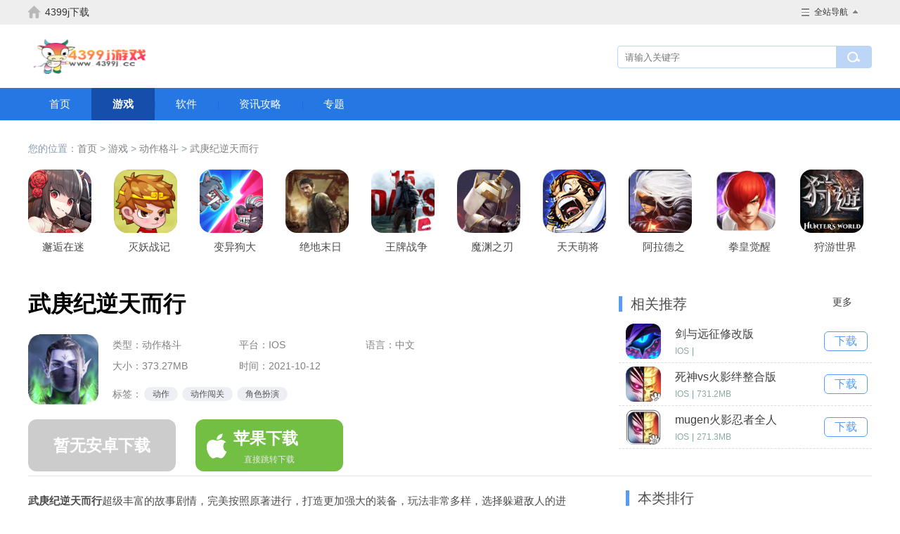

--- FILE ---
content_type: text/html
request_url: https://www.4399j.cc/down/79479.html
body_size: 8363
content:
<!DOCTYPE html>
<!-- saved from url=(0041)https://www.4399j.cc/down/79479.html -->
<html><head><meta http-equiv="Content-Type" content="text/html; charset=UTF-8">
<meta http-equiv="X-UA-Compatible" content="IE=edge">
<title>武庚纪逆天而行游戏下载ios-武庚纪逆天而行app最新手机版 v2.0-4399j下载</title>
<meta name="description" content="武庚纪逆天而行超级丰富的故事剧情，完美按照原著进行，打造更加强大的装备，玩法非常多样，选择躲避敌人的进攻，了解攻击的方向，有助于你轻松战胜敌人，打败敌人还有几率可以获得酷炫的装备，强大的装备可以提升你生存能力，让你更进一步，每一个关卡的最后都有boss坐镇，快来挑战它">  
<meta name="applicable-device" content="pc">
<meta http-equiv="Cache-Control" content="no-transform">
<meta http-equiv="Cache-Control" content="no-siteapp">
<meta name="mobile-agent" content="format=html5;url=https://m.4399j.cc/down/79479.html">
<meta name="mobile-agent" content="format=xhtml;url=https://m.4399j.cc/down/79479.html">
<link href="https://www.4399j.cc/pcstyle/style.css" rel="stylesheet" type="text/css">
<link href="https://www.4399j.cc/pcstyle/downl_info.css" rel="stylesheet" type="text/css">
<script src="https://www.4399j.cc/pcstyle/jq1.9.js"></script>
<script type="text/javascript">
try {var urlhash = window.location.hash;if (!urlhash.match("fromapp"))
{if ((navigator.userAgent.match(/(iPhone|iPod|Android|ios|iPad)/i)))
{window.location="https://m.4399j.cc/down/79479.html";}}}
catch(err)
{
}</script>
</head>
<body id="body">
<!--公共头部-->
<div class="top_home">
<div class="QZ-top">
<div class="W_1200">
<div class="topL fl">
<a href="https://www.4399j.cc/" class="L_home"><i></i><p>4399j下载</p></a>
</div>
<div class="topR fr">
<div class="Meun_wrap">
<i></i>
<span>全站导航</span>
<u></u>
<div class="Meun_lis">
<div class="lis">
<p>新闻攻略</p>
<ul>
<li><a href="https://www.4399j.cc/article/xinwen" target="_blank">新闻</a></li>
<li><a href="https://www.4399j.cc/article/gonglue" target="_blank">攻略</a></li>
<li><a href="https://www.4399j.cc/article/jiaocheng" target="_blank">教程</a></li>
</ul>
</div>
<div class="lis">
<p>游戏</p>
<ul>
<li><a href="https://www.4399j.cc/game/xiuxian" target="_blank">休闲益智</a></li>
<li><a href="https://www.4399j.cc/game/celuetafang" target="_blank">策略塔防</a></li>
<li><a href="https://www.4399j.cc/game/dongzuogedou" target="_blank">动作格斗</a></li>
<li><a href="https://www.4399j.cc/game/feixingsheji" target="_blank">飞行射击</a></li>
<li><a href="https://www.4399j.cc/game/tiyujingsu" target="_blank">体育竞速</a></li>
<li><a href="https://www.4399j.cc/game/juesebanyan" target="_blank">角色扮演</a></li>
<li><a href="https://www.4399j.cc/game/yinleyouxi" target="_blank">音乐游戏</a></li>
<li><a href="https://www.4399j.cc/game/monijingying" target="_blank">模拟经营</a></li>
<li><a href="https://www.4399j.cc/game/maoxianjiemi" target="_blank">冒险解谜</a></li>
<li><a href="https://www.4399j.cc/game/kapaiyouxi" target="_blank">卡牌游戏</a></li>
</ul>
</div>
<div class="lis">
<p>软件</p>
<ul>
<li><a href="https://www.4399j.cc/soft/shenghuofuwu" target="_blank">生活购物</a></li>
<li><a href="https://www.4399j.cc/soft/liaotianjiaoyou" target="_blank">聊天交友</a></li>
<li><a href="https://www.4399j.cc/soft/yingshiyinyue" target="_blank">影视音乐</a></li>
<li><a href="https://www.4399j.cc/soft/xiangjibizhi" target="_blank">相机壁纸</a></li>
<li><a href="https://www.4399j.cc/soft/jinronglicai" target="_blank">金融理财</a></li>
<li><a href="https://www.4399j.cc/soft/liulanqi" target="_blank">浏览器</a></li>
<li><a href="https://www.4399j.cc/soft/bangong" target="_blank">办公学习</a></li>
<li><a href="https://www.4399j.cc/soft/yuedu" target="_blank">新闻阅读</a></li>
<li><a href="https://www.4399j.cc/soft/qita" target="_blank">其他工具</a></li>
<li><a href="https://www.4399j.cc/soft/tiyu" target="_blank">体育软件</a></li>
</ul>
</div>
<div class="lis">
<p>热门专题</p>
<ul>
<li><a href="/zt/keyibaoyideshouyou" target="_blank">可以爆衣的手游</a></li>
<li><a href="/zt/yclyxphb" target="_blank">养成类游戏排行榜</a></li>
<li><a href="/zt/rpgshouyoupaixingbang2020" target="_blank">rpg手游排行榜2020</a></li>
<li><a href="/zt/zhuanmenkankaichederuanjian(" target="_blank">专门看开车的软件</a></li>
<li><a href="/zt/baoyixitongdeyouxi" target="_blank">爆衣系统的游戏</a></li>
<li><a href="/zt/gkyxxz" target="_blank">工口游戏下载</a></li>
<li><a href="/zt/ssyxxz" target="_blank">绅士游戏下载</a></li>
<li><a href="/zt/ecyyx4" target="_blank">二次元类型游戏</a></li>
<li><a href="/zt/yuanshenlxzcldjjdyx" target="_blank">原神旅行者插雷电将军的游</a></li>
<li><a href="/zt/galgamexiazaiziyuanwangzhan" target="_blank">galgame下载资源网站</a></li>
</ul>
</div>
</div>
</div>
</div>
</div>
</div>
</div>
	
<div class="QZ-LOGO W_1200">
<a href="https://www.4399j.cc/" class="logo fl"><img src="https://www.4399j.cc/img/portal/v2/header/s_logo.png"></a>
<div class="search fr">
<form action="https://www.4399j.cc/e/search/index.php" method="post" target="_blank">
<input type="hidden" name="tempid" value="1"> 
<input type="hidden" name="tbname" value="app"/>
<input type="hidden" name="show" value="title" checked="checked" />		
<input class="key fl" name="keyboard" placeholder="请输入关键字" type="text">
<input class="btn fr" name="" type="submit" value="">
</form>
</div>
</div>
		
<div class="QZ-nav">
<div class="W_1200">
<ul class="nav">
<li><a href="https://www.4399j.cc/">首页</a></li>
<li class="on"><a href="https://www.4399j.cc/game/">游戏</a></li>
<li><a href="https://www.4399j.cc/soft/">软件</a></li>
<li><a href="https://www.4399j.cc/article/">资讯攻略</a></li>
<li><a href="https://www.4399j.cc/zt/">专题</a></li>
</ul>
</div>
</div>
</div>
<!--公共头部结束-->

<div class="W_1200 Downl_info">
<div class="brednav allbox">
<p>您的位置：<a href="/">首页</a>&nbsp;>&nbsp;<a href="/game/">游戏</a>&nbsp;>&nbsp;<a href="/game/dongzuogedou/">动作格斗</a> > <a href="/down/79479.html">武庚纪逆天而行</a></p>
</div>
<div class="contb-applist allbox">
<ul>
<a href="/down/98198.html" target="_blank">
<li>
<img class="lazy" src="https://www.4399j.cc/d/file/game/dongzuo/2021-05-07/ba53c838199baf8768bb6540c42fc885.png">
<p>邂逅在迷</p>
</li>
</a>
<a href="/down/27968.html" target="_blank">
<li>
<img class="lazy" src="https://www.4399j.cc/d/file/game/dongzuo/2021-03-22/ee77c4b148089ae7e1ec9231228e1154.png">
<p>灭妖战记</p>
</li>
</a>
<a href="/down/30483.html" target="_blank">
<li>
<img class="lazy" src="https://www.4399j.cc/d/file/game/dongzuo/2021-04-08/15a486152017924f6f75d724ee30ec6e.png">
<p>变异狗大</p>
</li>
</a>
<a href="/down/28616.html" target="_blank">
<li>
<img class="lazy" src="https://www.4399j.cc/d/file/game/dongzuo/2021-03-25/7935e1389a9dd84d80e0ce69e2d8edf6.jpg">
<p>绝地末日</p>
</li>
</a>
<a href="/down/76693.html" target="_blank">
<li>
<img class="lazy" src="https://www.4399j.cc/d/file/game/dongzuo/2021-06-29/e81857271ad1aa2a8ef85ad1ba313a3c.jpg">
<p>王牌战争</p>
</li>
</a>
<a href="/down/7094.html" target="_blank">
<li>
<img class="lazy" src="https://www.4399j.cc/d/file/game/dongzuo/2020-11-16/bbeb1166baee2b7e562f7467d3f05190.png">
<p>魔渊之刃</p>
</li>
</a>
<a href="/down/1320.html" target="_blank">
<li>
<img class="lazy" src="https://www.4399j.cc/d/file/game/gedou/2020-10-20/725b4eae91b34349e642e51d52eedc4a.png">
<p>天天萌将</p>
</li>
</a>
<a href="/down/24038.html" target="_blank">
<li>
<img class="lazy" src="https://www.4399j.cc/d/file/game/dongzuo/2021-01-20/ce6acc8ddc1de647db595ccb1aa47648.png">
<p>阿拉德之</p>
</li>
</a>
<a href="/down/30473.html" target="_blank">
<li>
<img class="lazy" src="https://www.4399j.cc/d/file/game/gedou/2021-04-08/55afe54567c0bd12b750dfcc8bc7dcfe.png">
<p>拳皇觉醒</p>
</li>
</a>
<a href="/down/27791.html" target="_blank">
<li>
<img class="lazy" src="https://www.4399j.cc/d/file/game/dongzuo/2021-03-19/5c00b6fe6a3a4d14296e32c7b39aaf71.png">
<p>狩游世界</p>
</li>
</a>
		
</ul>
</div>
<div class="dowl-info">
<div class="dowl-top allbox">
<div class="dowl-left fl">
<div class="ntit"><h1>武庚纪逆天而行</h1><span></span></div>
<div class="dowl-min fl">
<img class="lazy" src="https://www.4399j.cc/d/file/game/dongzuo/2021-10-12/11255f04588bbdc3deb7b5bd4d7ed5c1.png">
<ul>
<li>类型：动作格斗</li>
<li>平台：IOS</li>
<li>语言：中文</li>
<li>大小：373.27MB</li>
<li>时间：2021-10-12</li>
</ul>
<div class="bq">
<div class="lkbq">
<span>标签：</span>
                    <a href="/labels/11_0/" class="c1">动作</a>
<a href="/labels/1043_0/" class="c1">动作闯关</a>
<a href="/labels/24_0/" class="c1">角色扮演</a>
</div>
</div>
</div>
<div class="dow-cont">


<p class="down-box">
<a class="u-btn u-btn-ben" rel="nofollow" href="javascript:;">
<b>暂无安卓下载</b></a>

<a href="https://www.4399j.cc/e/down/iosurl.php?id=79479" class="u-btn u-btn-ios qrcode_show" target="_blank" rel="nofollow">
<b>苹果下载</b>
<span class="p2">直接跳转下载</span>
 </a>
</p>

</div>
</div>
<div class="dowl-right fr">
<div class="bt-c2">
<p>相关推荐</p>
<div class="upload_link">
<a href="/game/dongzuogedou/" target="_blank">更多</a>
</div>
</div>
<div class="hotgame-lb">
<div class="lb-con">
<a href="/down/37187.html" target="_blank"><img class="lazy" src="https://www.4399j.cc/d/file/game/dongzuo/2021-05-16/0708a72afd9478592348194a63347e58.png"></a>
<a href="/down/37187.html" target="_blank"><p>剑与远征修改版</p></a>
<div class="tuijian-dowl fl">
<p>IOS<span>|</span></p>
</div>
<a href="/down/37187.html" class="dowl-but">下载</a>
</div>
<div class="lb-con">
<a href="/down/49899.html" target="_blank"><img class="lazy" src="https://www.4399j.cc/d/file/game/gedou/2021-06-08/91e2f7e4543ddc1b88676fa654ac761d.jpg"></a>
<a href="/down/49899.html" target="_blank"><p>死神vs火影绊整合版</p></a>
<div class="tuijian-dowl fl">
<p>IOS<span>|</span>731.2MB</p>
</div>
<a href="/down/49899.html" class="dowl-but">下载</a>
</div>
<div class="lb-con">
<a href="/down/51838.html" target="_blank"><img class="lazy" src="https://www.4399j.cc/d/file/game/gedou/2021-06-11/1bc3ef98badbc8b94d09708597bcc231.jpg"></a>
<a href="/down/51838.html" target="_blank"><p>mugen火影忍者全人</p></a>
<div class="tuijian-dowl fl">
<p>IOS<span>|</span>271.3MB</p>
</div>
<a href="/down/51838.html" class="dowl-but">下载</a>
</div>
	
</div>
</div>
</div>
</div>
<div class="allbox con-all">
<div class="con-left fl">
<div class="game-info">
<div class="game-info-c">
<p><strong>武庚纪逆天而行</strong>超级丰富的故事剧情，完美按照原著进行，打造更加强大的装备，玩法非常多样，选择躲避敌人的进攻，了解攻击的方向，有助于你轻松战胜敌人，打败敌人还有几率可以获得酷炫的装备，强大的装备可以提升你生存能力，让你更进一步，每一个关卡的最后都有boss坐镇，快来挑战它</p><p style="text-align: center;"><img src="https://www.4399j.cc/d/file/game/dongzuo/2021-10-12/894a639830da3cae07496b783e947c5d.png" title="894a639830da3cae07496b783e947c5d.png" alt="2021101190914516.png"/></p><h3>武庚纪逆天而行介绍</h3><p>1、沿用动漫故事情节开启全新的篇章，一次次经典的战斗故事情节</p><p>2、火爆无比的战斗玩法模式非常的丰富，全新的世界观即将解锁</p><p>3、非常独特的有趣全新系统，玩家们将开启全新的对决战役</p><p>4、利用自己的天赋开启全新的对决吧。灵活操作厮杀战斗</p><h3 style="white-space: normal;">武庚纪逆天而行优势</h3><p>1、战斗等待您开启，为你创造无尽的神话篇章。享受一次又一次的热血挑战</p><p>2、经典的神话故事，为你描绘一个新时代。无尽轮回的土地，无与伦比的血战</p><p>3、火爆的人气，指尖的操作演绎新的兴奋。英雄踏碎凌霄，在无尽的战斗之中，逆天而行</p><p>4、这是一个英雄，缔造传奇的故事。你将选择通过神族人战斗与生存</p><h3 style="white-space: normal;">武庚纪逆天而行特色</h3><p>1、神秘的战场，全新的角色扮演游戏。 增强的战斗力，强化你的技能</p><p>2、属于自己的专属技能装备。普通装备都可以炼到神器。打造回收你的装备</p><p>3、升级到一定程度，装备创新更酷炫哦。酷炫的装备可以增强战斗力</p><p>4、还可以很精良的提高生存能力。活下去，幸运女神会眷顾着你</p></div>
</div>
<div class="pic-c fl">
<div class="bt-c"><h2>游戏截图</h2></div>
<div class="snapShotWrap" id="snapShotWrap" style="height: 550px;">
<a id="shotNext" class="snap-shot-btn next" title="下一张" href="javascript:void(0);"><i></i></a>
<a id="shotPrev" class="snap-shot-btn prev" title="上一张" href="javascript:void(0);"><i></i></a>
<ul class="snapShotCont" style="height: 550px;">
<li class="snopshot"><img src="https://www.4399j.cc/d/file/game/dongzuo/2021-10-12/6a49ec11e70cad08c1ff108a8445e5eb.png" alt="武庚纪逆天而行"><span class="elementOverlays"></span></li>
<li class="snopshot"><img src="https://www.4399j.cc/d/file/game/dongzuo/2021-10-12/37263d326e8337562ec0165488fdc77a.png" alt="武庚纪逆天而行"><span class="elementOverlays"></span></li>
<li class="snopshot"><img src="https://www.4399j.cc/d/file/game/dongzuo/2021-10-12/77e0043bfe7a5aef0664aa5c3a4a4555.png" alt="武庚纪逆天而行"><span class="elementOverlays"></span></li>
</ul>
</div>
</div>
<div class="love fl">
<div class="bt-c">
<p>相关合集</p>
<div class="tblist tit-tab">
 
<span class="tab-color">
最好玩的对战游戏有哪些</span>
</div>
</div>
<div class="tab-cont">
<div class="tab-list gamehj-lis" style="display: block;">
<div class="hslb-c">
<img src="https://www.4399j.cc/d/file/p/2023-03-06/0af111769d203172f276f5154759d57f.jpg">
<a href="/zt/zhwddzyxynx/" target="_blank">
<p>最好玩的对战游戏有哪些</p>
</a>
<p>这里都是一些大家喜欢玩的对战游戏，非常受大家欢迎，你可以和自己的朋友一起玩，你可以和他们一起对战，多种模式，喜欢这类游戏的朋友就赶紧来玩吧。......</p>
</div>
<ul>
<li>
<img src="https://www.4399j.cc/d/file/game/dongzuogedou/2022-12-22/01243e65f1c3fbca0b20db2670f23782.jpg">
<a href="/down/98714.html" target="_blank">假面骑士超巅</a>
<p></p>
<p>动作格斗  |  410.88MB</p>
</li>
<li>
<img src="https://www.4399j.cc/d/file/game/dongzuogedou/2022-12-22/53be4d9ec864b4d0295d6d89edbd54fd.jpg">
<a href="/down/98794.html" target="_blank">勇敢的哈克内</a>
<p>Android</p>
<p>动作格斗  |  413.7M</p>
</li>
<li>
<img src="https://www.4399j.cc/d/file/game/dongzuogedou/2022-11-05/78290a79e66154cea2b21e3dbae56a5d.gif">
<a href="/down/98750.html" target="_blank">香肠派对ss8</a>
<p>Android/IOS</p>
<p>动作格斗  |  1.23GB</p>
</li>
<li>
<img src="https://www.4399j.cc/d/file/game/gedou/2021-05-26/ab80cf51cfd65224c3501e295ffec1b8.png">
<a href="/down/97864.html" target="_blank">火影忍者忍者</a>
<p></p>
<p>动作格斗  |  149MB</p>
</li>
<li>
<img src="https://www.4399j.cc/d/file/game/dongzuogedou/2022-12-15/d50890a8007d4462e94f9ccfffbb5198.png">
<a href="/down/97438.html" target="_blank">JOJO的奇妙冒</a>
<p>Android</p>
<p>动作格斗  |  1355.36 MB</p>
</li>
<li>
<img src="https://www.4399j.cc/d/file/game/dongzuogedou/2022-12-13/05a3b1f082dc110f474d1d297c59e227.png">
<a href="/down/97003.html" target="_blank">我不是废材折</a>
<p>Android</p>
<p>动作格斗  |  121.1 MB</p>
</li>
</ul>
</div>
</div></div>
<div class="about-news fl">
<div class="bt-c wz-tab">
<h2>文章速递</h2>
<span class="bttab-style wz-tabnews">新闻</span>
<span>攻略</span>
<div class="tab-link">
<a href="/article/xinwen/" class="fr" target="_blank">更多+</a>
<a href="/article/gonglue/" class="fr" target="_blank">更多+</a>
</div>
</div>
<div class="tab-cont">
<div class="tab-list wz-list" style="display: block;">
<ul>
<li>
<i></i>
<a href="/article/33809.html" target="_blank" title="《自杀小队：杀死正义联盟》将在发行后推出离线模式">《自杀小队：杀死正义联盟》将在发行后推出离线模式</a>
<span>2023-12-11</span>
</li>
<li>
<i></i>
<a href="/article/33807.html" target="_blank" title="《使命召唤 2024》将回归《战区》的原始地图《维尔丹斯克》">《使命召唤 2024》将回归《战区》的原始地图《维尔丹斯克》</a>
<span>2023-12-11</span>
</li>
<li>
<i></i>
<a href="/article/33806.html" target="_blank" title="《博德之门 3》被 GameSpot 评选为 2023 年度最佳游戏">《博德之门 3》被 GameSpot 评选为 2023 年度最佳游戏</a>
<span>2023-12-11</span>
</li>
<li>
<i></i>
<a href="/article/33805.html" target="_blank" title="2023 年最佳 PlayStation 独占游戏">2023 年最佳 PlayStation 独占游戏</a>
<span>2023-12-11</span>
</li>
</ul>
</div>
<div class="tab-list wz-list">
<ul>
<li>
<i></i>
<a href="/article/33837.html" target="_blank" title="钢岚再动训练攻略">钢岚再动训练攻略</a>
<span>2023-12-15</span>
</li>
<li>
<i></i>
<a href="/article/33833.html" target="_blank" title="命运2缚丝怎么解锁">命运2缚丝怎么解锁</a>
<span>2023-12-15</span>
</li>
<li>
<i></i>
<a href="/article/33830.html" target="_blank" title="王者荣耀蒙犽百解令技能特效一览">王者荣耀蒙犽百解令技能特效一览</a>
<span>2023-12-15</span>
</li>
<li>
<i></i>
<a href="/article/33832.html" target="_blank" title="宝可梦朱紫铝钢桥龙怎么进化">宝可梦朱紫铝钢桥龙怎么进化</a>
<span>2023-12-15</span>
</li>
</ul>
</div>
</div>
</div>
</div>
<div class="con-right fr">
<div class="top_ph fl">
<div class="bt-c2">
<p>本类排行</p>
</div>
<ul>

<li class="showstyle">
<span>1</span>
<a href="/down/44642.html" target="_blank" class="bt">新笑傲江湖手游官服新区</a>
<div class="ph-game">
<a href="/down/44642.html" target="_blank" class="img"> <img src="https://www.4399j.cc/d/file/game/dongzuo/2021-05-28/bd772419a5a7224dcb007134d8588786.png"></a>
<span>动作格斗</span>
<span>1.38GB</span>
<a href="/down/44642.html" target="_blank" class="downl">下载</a>
</div>
</li>

<li>
<span>2</span>
<a href="/down/97867.html" target="_blank" class="bt">火影忍者异族崛起最新版本</a>
<div class="ph-game">
<a href="/down/97867.html" target="_blank" class="img"> <img src="https://www.4399j.cc/d/file/game/gedou/2021-05-26/ab80cf51cfd65224c3501e295ffec1b8.png"></a>
<span>动作格斗</span>
<span>149MB</span>
<a href="/down/97867.html" target="_blank" class="downl">下载</a>
</div>
</li>
<li>
<span>3</span>
<a href="/down/43123.html" target="_blank" class="bt">钢铁雄心4燃烧的世界MOD手机版</a>
<div class="ph-game">
<a href="/down/43123.html" target="_blank" class="img"> <img src="https://www.4399j.cc/d/file/game/uploads/2021-05-27/p2ezv0oooc2_38965.jpg"></a>
<span>动作格斗</span>
<span>225MB</span>
<a href="/down/43123.html" target="_blank" class="downl">下载</a>
</div>
</li>
<li>
<span>4</span>
<a href="/down/43569.html" target="_blank" class="bt">方舟生存进化无限琥珀版</a>
<div class="ph-game">
<a href="/down/43569.html" target="_blank" class="img"> <img src="https://www.4399j.cc/d/file/game/dongzuo/2021-05-27/92e5b5efd207b881c1161154ecc1b8ad.png"></a>
<span>动作格斗</span>
<span>2.27GB</span>
<a href="/down/43569.html" target="_blank" class="downl">下载</a>
</div>
</li>
<li>
<span>5</span>
<a href="/down/47488.html" target="_blank" class="bt">该死的混蛋武器全开版</a>
<div class="ph-game">
<a href="/down/47488.html" target="_blank" class="img"> <img src="https://www.4399j.cc/d/file/game/gedou/2021-06-03/e315ba2480df5c29ab4388666734ca2a.png"></a>
<span>动作格斗</span>
<span>15.7MB</span>
<a href="/down/47488.html" target="_blank" class="downl">下载</a>
</div>
</li>
<li>
<span>6</span>
<a href="/down/92632.html" target="_blank" class="bt">忍者必须3小椒p掉衣服</a>
<div class="ph-game">
<a href="/down/92632.html" target="_blank" class="img"> <img src="https://www.4399j.cc/d/file/game/dongzuogedou/2022-11-22/9ea270f21412f18e7b052ec3763ea105.png"></a>
<span>动作格斗</span>
<span>837.8MB</span>
<a href="/down/92632.html" target="_blank" class="downl">下载</a>
</div>
</li>
<li>
<span>7</span>
<a href="/down/98288.html" target="_blank" class="bt">香肠派对ss8先行服</a>
<div class="ph-game">
<a href="/down/98288.html" target="_blank" class="img"> <img src="https://www.4399j.cc/d/file/game/dongzuogedou/2022-11-05/78290a79e66154cea2b21e3dbae56a5d.gif"></a>
<span>动作格斗</span>
<span>1.23GB</span>
<a href="/down/98288.html" target="_blank" class="downl">下载</a>
</div>
</li>
<li>
<span>8</span>
<a href="/down/45730.html" target="_blank" class="bt">饥饿鲨进化2021最新修改版</a>
<div class="ph-game">
<a href="/down/45730.html" target="_blank" class="img"> <img src="https://www.4399j.cc/d/file/game/dongzuo/2021-05-31/5e6b2203135594e85eff73316d7a40e4.png"></a>
<span>动作格斗</span>
<span>129.9MB</span>
<a href="/down/45730.html" target="_blank" class="downl">下载</a>
</div>
</li>
<li>
<span>9</span>
<a href="/down/40242.html" target="_blank" class="bt">nba2k20安卓中文版</a>
<div class="ph-game">
<a href="/down/40242.html" target="_blank" class="img"> <img src="https://www.4399j.cc/d/file/game/dongzuo/2021-05-24/9670e3e2a52e7b343a64c59da86a52db.jpg"></a>
<span>动作格斗</span>
<span>19.30MB</span>
<a href="/down/40242.html" target="_blank" class="downl">下载</a>
</div>
</li>
<li>
<span>10</span>
<a href="/down/22509.html" target="_blank" class="bt">火影忍者手游修改版全忍者ios</a>
<div class="ph-game">
<a href="/down/22509.html" target="_blank" class="img"> <img src="https://www.4399j.cc/d/file/game/dongzuo/2021-01-13/07ff1499abce474631d3ee38ece021bd.png"></a>
<span>动作格斗</span>
<span>1,554.88M</span>
<a href="/down/22509.html" target="_blank" class="downl">下载</a>
</div>
</li>

</ul>
</div>
<div class="R-new fl">
<div class="bt-c2">
<p>本类最新</p>
</div>
<div class="hotgame-lb">
<div class="lb-con">
<a href="/down/113924.html" target="_blank"><img class="lazy" src="https://www.4399j.cc/d/file/game/dongzuogedou/2023-12-16/d9fefbe6931393877f729a4e224e7e68.png"></a>
<a href="/down/113924.html" target="_blank"><p>甜瓜游乐场格斗游戏手机版安装</p></a>
<div class="tuijian-dowl fl">
<p>Android<span>|</span>100.08</p>
</div>
<a href="/down/113924.html" class="dowl-but">下载</a>
</div>
<div class="lb-con">
<a href="/down/113870.html" target="_blank"><img class="lazy" src="https://www.4399j.cc/d/file/game/dongzuogedou/2023-12-15/473bf0d998f7a4af8250d5a607238c89.png"></a>
<a href="/down/113870.html" target="_blank"><p>地狱运动会手游安卓版免费下载</p></a>
<div class="tuijian-dowl fl">
<p>Android<span>|</span>282</p>
</div>
<a href="/down/113870.html" class="dowl-but">下载</a>
</div>
<div class="lb-con">
<a href="/down/113830.html" target="_blank"><img class="lazy" src="https://www.4399j.cc/d/file/game/dongzuogedou/2023-12-15/473bf0d998f7a4af8250d5a607238c89.png"></a>
<a href="/down/113830.html" target="_blank"><p>地狱运动会最新1.1.0 安卓版免费下载</p></a>
<div class="tuijian-dowl fl">
<p>Android<span>|</span>282</p>
</div>
<a href="/down/113830.html" class="dowl-but">下载</a>
</div>
<div class="lb-con">
<a href="/down/113663.html" target="_blank"><img class="lazy" src="https://www.4399j.cc/d/file/game/dongzuogedou/2023-12-12/47cea096c9e9b7b326e45a8bea1de302.png"></a>
<a href="/down/113663.html" target="_blank"><p>遗迹探险队免费手游安装下载</p></a>
<div class="tuijian-dowl fl">
<p>Android<span>|</span>97.62</p>
</div>
<a href="/down/113663.html" class="dowl-but">下载</a>
</div>
<div class="lb-con">
<a href="/down/113659.html" target="_blank"><img class="lazy" src="https://www.4399j.cc/d/file/game/dongzuogedou/2023-12-12/0c623772ff2e88abea2a2763e75448ac.png"></a>
<a href="/down/113659.html" target="_blank"><p>战舰激斗无限金币安卓版免费下载</p></a>
<div class="tuijian-dowl fl">
<p>Android<span>|</span>143.29</p>
</div>
<a href="/down/113659.html" class="dowl-but">下载</a>
</div>
<div class="lb-con">
<a href="/down/113649.html" target="_blank"><img class="lazy" src="https://www.4399j.cc/d/file/game/dongzuogedou/2023-12-12/d163a3b858dca885d582a5bc4ee01d6d.png"></a>
<a href="/down/113649.html" target="_blank"><p>机车之旅最新1.9.3手机版下载</p></a>
<div class="tuijian-dowl fl">
<p>Android<span>|</span>158.22</p>
</div>
<a href="/down/113649.html" class="dowl-but">下载</a>
</div>
<div class="lb-con">
<a href="/down/113644.html" target="_blank"><img class="lazy" src="https://www.4399j.cc/d/file/game/dongzuogedou/2023-12-12/fe109517a2480377be12326e163431b5.png"></a>
<a href="/down/113644.html" target="_blank"><p>生存英雄国际服免费下载</p></a>
<div class="tuijian-dowl fl">
<p>Android<span>|</span>86.17</p>
</div>
<a href="/down/113644.html" class="dowl-but">下载</a>
</div>
<div class="lb-con">
<a href="/down/113640.html" target="_blank"><img class="lazy" src="https://www.4399j.cc/d/file/game/dongzuogedou/2023-12-12/85cfead6ba0fde5fe0a4f654c76c935f.png"></a>
<a href="/down/113640.html" target="_blank"><p>火柴人汤姆逃亡之旅手游1.0.2免费下载</p></a>
<div class="tuijian-dowl fl">
<p>Android<span>|</span>70.29</p>
</div>
<a href="/down/113640.html" class="dowl-but">下载</a>
</div>
</div>
</div>
</div>
</div>
</div>
</div>
<script src="https://www.4399j.cc/pcstyle/lazyload.js"></script>
<script src="https://www.4399j.cc/pcstyle/base.js"></script>
<script src="https://www.4399j.cc/pcstyle/donwl_info.js"></script>
<!--版权区-->
<div style="display:none;">
<script>
var _hmt = _hmt || [];
(function() {
  var hm = document.createElement("script");
  hm.src = "https://hm.baidu.com/hm.js?02d17e5031a9e24fc7e80efa4495b680";
  var s = document.getElementsByTagName("script")[0]; 
  s.parentNode.insertBefore(hm, s);
})();
</script>
<script>
(function(){
    var bp = document.createElement('script');
    var curProtocol = window.location.protocol.split(':')[0];
    if (curProtocol === 'https'){
   bp.src = 'https://zz.bdstatic.com/linksubmit/push.js';
  }
  else{
  bp.src = 'http://push.zhanzhang.baidu.com/push.js';
  }
    var s = document.getElementsByTagName("script")[0];
    s.parentNode.insertBefore(bp, s);
})();
</script>
</div>
<div class="Bot">
<div class="Foot">
<div class="W_1200">
<p><a href="http://www.4399j.cc/">www.4399j.cc</a> 版权所有</p>
<p>温馨提示：适度游戏娱乐,沉迷游戏伤身,合理安排时间,享受健康生活</p>
</div>	
</div>
</div>
<div class="xiongzhanghao" style="display:none;">
<script src="/e/public/ViewClick/?classid=4&id=79479&addclick=1"></script>
</div>
</body></html>

--- FILE ---
content_type: text/css
request_url: https://www.4399j.cc/pcstyle/style.css
body_size: 4309
content:
@charset "utf-8";/* CSS Document*/body,h1,h2,h3,h4,h5,h6,p,ul,ol,li,input,select,textarea,div,table,td,th,tr,dt,dd,dl{margin:0;padding:0;}ul,ol{list-style:none;}em,i{font-style:normal;}img{border:0;vertical-align:middle;}input,select{vertical-align:middle;outline: none;}a{text-decoration:none;}img{border:none;}body{min-width:1200px;font-family: 'Microsoft YaHei','Arial','Heiti SC';background:#fff;}.fl{display:block;float:left;}.fr{display:block;float:right;}.W_1200{width: 1200px;margin: 0 auto;position: relative;}.Mgtop_20{margin-top: 20px;}/********** header **********/.top_home{position: relative;z-index: 1;}.QZ-top{width: 100%;height: 35px;background: #eee;line-height: 35px;font-size: 12px;color: #333;position: relative;z-index: 1;}.QZ-top .topL a{display: block;float: left;padding: 0 17px;height: 35px;position: relative;color: #333;font-size: 12px;}.QZ-top .topL a:first-child{padding-left: 0;}.QZ-top .topL a .home{width: 19px;height: 19px;display: inline-block;background: url(ico-home.png) no-repeat;margin: 0 10px -4px 0;}.QZ-top .topL a:hover,.QZ-top .topL .on{color: #2d72eb !important;}.QZ-top .topL a:hover .home,.QZ-top .topL .on .home{background-position:-19px 0;}.QZ-top .topR{height: 35px;}.QZ-top .topR .h-mobile{height: 35px;cursor: pointer;position: relative;}.QZ-top .topR .h-mobile span{display: block;width:auto;padding-left: 16px;height: 35px;}.QZ-top .topR .h-mobile span i{display: inline-block;width: 10px;height: 16px;background: url(ico-sj.png) no-repeat;}.QZ-top .topR .h-mobile .ewm{display: none;position: absolute;right: 0;top: 35px;width: 130px;height: 152px;padding: 2px;background: #fff;-moz-box-shadow: 0 3px 3px 3px rgba(179,179,179,0.6);-webkit-box-shadow: 0 3px 3px 3px rgba(179,179,179,0.6);box-shadow: 0 3px 3px 3px rgba(179,179,179,0.6);}.QZ-top .topR .h-mobile .ewm img{width: 130px;height: 130px;display: block;}.QZ-top .topR .h-mobile .ewm font{font-size: 12px;text-align: center;display: block;color: #666;padding: 0 10px;line-height: 18px;}.QZ-top .topR .h-mobile:hover span{color: #2d72eb;}.QZ-top .topR .h-mobile:hover span i{background-position:0 -16px;}.QZ-top .topR .h-mobile:hover .ewm{display: block;}/*LOGO*/.QZ-LOGO{height: 90px;}.QZ-LOGO .logo img{width: auto;height:50px;margin: 20px 0 0;}/*search*/.search{width: 360px;height: 30px;border: 1px solid #bdd6f7;margin: 30px 0 0 0;border-radius: 4px;}.search .key{width: 280px;border: none;height: 24px;margin:3px 10px;color: #999;}.search .btn{width: 50px;height: 30px;border: none;cursor: pointer;background:#bdd6f7 url(ico-search.png) no-repeat center;}.search input:-webkit-autofill{background: none;}.search .btn:hover{background: #2577e3 url(ico-search.png) no-repeat center;}/*nav*/.QZ-nav{height: 46px;background: #2577e3;}.QZ-nav .nav{width: 100%;    height: 46px; overflow: hidden;}.QZ-nav .nav li,.QZ-nav .nav li a,.QZ-nav .nav li:before{display: block;float: left;}.QZ-nav .nav li a{font-size: 15px;color: #fff;height: 46px;line-height: 46px;padding: 0 30px;}.QZ-nav .nav li.on a{font-weight: bold;}.QZ-nav .nav li.on a,.QZ-nav .nav li a:hover{background: #164fab;}.QZ-nav .nav li:before{content:'';width: 1px;height: 10px;background: #1d67dd;margin: 20px -1px 0 0;}.QZ-nav .nav li:first-child:before{display: none;}/*Foot*/.Bot{width: 100%;height: auto;}/*links*/.links{height: auto;padding:30px 0;background: #fafafa;}.links .tit{font-size: 20px;color: #333;height: 40px;line-height: 40px;}.links .tit p{display: inline;margin-left: 50px;font-size: 12px;color: #333;}.links .tit p span{font-size: 14px;color: #8c97cb;}.links .lis{padding: 10px 0 0;}.links .lis a{line-height: 24px;padding: 0 26px 0 0;font-size: 14px;color: #666;word-wrap: break-word;display: inline-block;vertical-align: middle;}.links .lis a:hover{color: #000;}/*底部*/.Foot{background: #1f1f1f;padding:20px 0;}.Foot p{width: 100%;height: 30px;line-height: 30px;overflow: hidden;text-align: center;color: #4d4d4d;font-size: 12px;}.Foot p a{color: #4d4d4d;margin: 0 2px;}.Foot p a:hover{color: #eee;}/*推荐*/.TuiJ{background: #333;padding: 40px 0;}/*面包屑*/.brednav{height: 20px;}.brednav p{line-height: 20px;height: 20px;color: #899BB2;font-size: 14px;}.brednav p a{color: #808080;}.brednav p a:hover{color: #12B89C;}/*tybt*/.bt-c,.bt-c2{width: 100%;height: 45px;}.bt-c p,.bt-c h2{display: block;float: left;width: auto;color: #4c4c4c;font-size: 22px;line-height: 42px;font-weight: normal;}.bt-c a{line-height: 30px;font-size: 14px;color: #999;margin:8px 0 0 20px;height: 30px;display: inline-block;}.bt-c>a:hover,.bt-c2 a:hover{color: #589cf6;}.bt-c>span{display: block;float: left;width: auto;height: 30px;line-height: 30px;margin: 10px 0 0 20px;text-align: center;font-size: 14px;color: #4c4c4c;cursor: pointer;position: relative;padding: 0 3px;}.bt-c>span img{display: none;position: absolute;left: 8px;bottom: 4px;}.bt-c>div a:hover{color: #589cf6;}.bt-c i{display: inline-block;}.bt-c i:hover a{color: #589cf6;}.bttab-style{color: #589cf6 !important;}.tab-list{height: auto;margin-top: 15px;display: none;}.game-num{display: block;float: left;font-size: 13px;color: #8ba8a3;margin: 14px 0 0 10px;}.game-num span{color: #589cf6;}.bt-c2{height: 24px;}.bt-c2 p,.bt-c2 h2{font-weight:normal;display: block;float: left;text-indent: .6em;width: auto;font-size: 20px;color: #4c4c4c;line-height: 22px;border-left: 5px solid #589cf6;}.bt-c2 a{float: right;line-height: 24px;font-size: 14px;color: #999;margin: 0 0 0 20px;height: 24px;display: inline-block;}/*随机color*/.c_1{color:#68d46d!important;font-size:18px}.c_2{color:#f58797!important;font-size:19px}.c_3{color:#66bcff!important;font-size:15px}.c_4{color:#9ed96a!important;font-size:18px}.c_5{color:#68d9c2!important;font-size:14px}.c_6{color:#77d46a!important;font-size:16px}.c_7{color:#7fdcfb!important;font-size:13px}.c_8{color:#d983ee!important;font-size:18px}.c_9{color:#6d86b3!important;font-size:17px}.c_10{color:#b3b0f6!important;font-size:18px}.c_11{color:#f792e5!important;font-size:17px}.c_12{color:#ebc53c!important;font-size:15px}.c_13{color:#b0d5f5!important;font-size:14px}.c_14{color:#ffa646!important;font-size:16px}.c_15{color:#888!important;font-size:15px}.c_16{color:#7fdcfb!important;font-size:16px}.c_17{color:#959fff!important;font-size:15px}.c_18{color:#a6da6d!important;font-size:14px}.c_19{color:#ff7f58!important;font-size:13px}.c_20{color:#91BEDA!important;font-size:13px}/*l+r*/.con-all:after{display: block;content:' ';clear: both;}.con-right{width: 350px;height: auto;margin-top: 20px;float: right !important;}.con-left{height: auto;width: 810px;margin-right:40px;}/*page*/#page{display:table;margin:20px auto;}#page a,#page span{display: inline-block;width: auto;padding:0 10px;height: 30px;text-align: center;line-height: 30px;color: #666;font-size: 14px;border-radius: 5px;border: 1px solid #e6e6e6;margin: 0 5px;}#page span{background-color: #589cf6!important;color: #fff!important;}#page a:hover{background-color: #589cf6!important;color: #fff!important;}.activP{background-color:#589cf6!important;color:#fff!important}/*right-bt*/.right-bt{width: 100%;height: 20px;}.right-bt p{display: block;float: left;color: #4c4c4c;font-size: 20px;line-height: 20px;text-indent: 0.5em;border-left: 5px solid #589cf6;height: 20px;overflow: hidden;}.right-bt>span{display: block;float: left;width: 34px;height: 30px;line-height: 20px;margin: 0 0 0 16px;text-align: center;font-size: 14px;color: #4c4c4c;position: relative;}.right-bt>span>img{display: none;position: absolute;left: 2px;bottom: 4px;}.right-bt>span:hover .right-bt{display: block;}.newgame-c>a:hover img{opacity:.9;}/*热门礼包领取*/.hotgame-lb{width: 350px;height: auto;display: table;margin: 20px 0;}.lb-con{width: 350px;height: 90px;display: block;float: left;}.lb-con>a img{width: 70px;height: 70px;display: block;float: left;margin: 10px 10px 0 10px;border-radius: 12px;}.lb-con>a p{width: 240px;height: 20px;display: block;float: left;margin-top: 10px;overflow: hidden;line-height: 20px;color: #404040;font-size: 16px;}.lblq-con{display: block;float: left;margin-top: 16px;width: 250px;height: 26px;}.lblq-con>span{display: block;float: left;width: 16px;height: 18px;margin: 0 10px 0 0;}.lblq-con>span img{width:16px;}.lblq-con>p{display: block;float: left;color: #8ba8a3;font-size: 12px;line-height: 26px;margin-left: 10px;}.lq-but,.dowl-but{display: block;float: right;width: 60px;height: 26px;text-align: center;line-height: 26px;border: 1px solid #589cf6;color: #589cf6;border-radius: 4px;margin-top: 2px;}.lb-con:hover{background: #f0f0f0;}.lb-con:hover .lblq-con .lq-but{background: #ffaa00 !important;color: #fff !important;}.lb-con:hover .dowl-but{background: #589cf6 !important;color: #fff !important;}.lblq-con .lq-but{border: 1px solid #ffaa00;color: #ffaa00;}.tj-con>p{color: #4c4c4c;margin-bottom: 4px;}.tj-con .dowl-but{margin-right: 10px;}/*热门话题*/.hot-con{width: 350px;margin: 20px 0;overflow: hidden;}.hot-con li{width: 350px;height: 26px;margin: 6px 0;}.hot-con li i,.hot-con li a{display: block;float: left;}.hot-con li a{width: 310px;height: 26px;overflow : hidden;text-overflow: ellipsis;white-space: nowrap;color: #404040;font-size: 14px;}.hot-con li i{width: 7px;height: 7px;background: #e6e6e6;border-radius: 50%;margin: 7px 4px 0 10px;}.hot-con li:hover a{color: #12b89c;}.hot-con li:hover i{background:#12b89c;}/*推荐手游*/.tuijian-dowl{width: 170px;}.tuijian-dowl p{height: 24px;width: 170px;margin: 2px 0;overflow: hidden;line-height: 24px;font-size: 12px;color: #8ba8a3;}.tuijian-dowl p span{color: #589cf6;}/*新游发布*/.dowl-but{color: #589cf6;border: 1px solid #589cf6;}.newgame-c{margin: 10px 0;background: none !important;}.newgame-c>a img{width: 126px;height: 90px;margin: 0 20px 0 10px;float: left;}.newgame-c>a p{display: block;float: left;margin-top: 10px;width: 190px;height: 50px;line-height: 24px;color: #4c4c4c;font-size: 16px;overflow: hidden;display: -webkit-box;-webkit-line-clamp: 2;-webkit-box-orient: vertical;word-break: break-all;}.newgame-c a:hover p{color: #589cf6 !important;}.newgame-c>span{display: block;float: left;width: 190px;margin-top: 4px;line-height: 30px;height: 30px;color: #8ba8a3;font-size: 12px;}/*相关文章 info*/.about-news{margin: 0 auto 10px;width: 100%;}.about-news .tab-link a{display: none;}.about-news .tab-link a:first-child{display: block;}.about-news .tab-cont{margin: 0;}.wz-tab{margin-top: 10px;}.wz-tab h2{margin-right: 20px;}.wz-tab span{width: 46px !important;height: 20px !important;background:#f5f5f5;text-align: center;line-height: 21px !important;margin:12px 0 0 0 !important;border: 1px solid #e6e6e6;border-top-right-radius: 10px;border-bottom-right-radius: 10px;font-size: 12px !important;color: #999 !important;}.wz-tabnews{border-top-right-radius: 0 !important;border-bottom-right-radius: 0 !important;border-top-left-radius: 10px;border-bottom-left-radius: 10px;}.wz-tab .bttab-style{background: #589cf6;color: #fff !important;border: 1px solid #589cf6;}.wz-list,.contm-list{position: relative;}.lft_lin{height: 210px;position: absolute;left: 14px;width: 1px;background: #ccc;top: 15px;z-index: 0;}.wz-list ul,.contm-list ul{display: block;position: relative;z-index: 2;height: 240px;width: 810px;overflow: hidden;}.wz-list ul li ,.contm-list ul li{width: 810px;height: 34px;overflow: hidden;}.wz-list ul li a{display: block;float: left;overflow: hidden;white-space: nowrap;text-overflow: ellipsis;height: 34px;line-height: 34px;margin-left: 6px;width:680px;text-indent: .5em;font-size: 14px;color: #4c4c4c;}.wz-list ul li i,.contm-list ul li i{display: block;float: left;width: 7px;height: 7px;background: #e6e6e6;border-radius: 50%;margin: 14px 0 0 2px;}.wz-list ul li:hover i,.contm-list ul li:hover i{background: #589cf6;}.wz-list ul li:hover a{color: #589cf6;}.wz-list>a{display: block;margin: 16px auto;text-align: center;height: 40px;width: 370px;line-height: 40px;font-size:14px;color: #999;background: #f0f0f0;border-radius: 20px;}.wz-list>a:hover{background: #D3D3D3;}.wz-list ul li span{display: block;float: right;width: 90px;height: 34px;line-height: 34px;font-size: 14px;color: #4c4c4c;}.red{color: #f00 !important;}.Lb_info,.Downl_lis,.Downl_info,.Phb_lis,.Heji_lis,.Heji_top{display: table;margin-top: 20px;padding-bottom: 20px;}.Heji_info{width: 1200px;display: block;margin: 20px auto;}.Lb_lis,.Kf-lis,.kc-lis,.ZT-lis{margin-top: 15px;}.Downl_lis{display: table;}.News_lis{margin-top: 10px;}.News_info{padding-bottom: 30px;}.Phb_lis{display: table;padding-bottom: 150px;}.kc-lis{margin-bottom: 60px;}#cs_right_couplet,#cs_left_couplet{top:335px !important;}.QZ-top .topL a.L_home i{background: url(img-ico.png) no-repeat;display:inline-block;float: left;height:18px;width:18px;background-position: 0 -58px;margin: 8px 6px 0 0;}.QZ-top .topL a.L_home:hover i{background-position: 0 -40px;}.QZ-top .topL a.L_home p{float: left;font-size: 14px;}.Meun_wrap{float: right;width: 120px;height: 35px;line-height: 35px;cursor: pointer;text-align: center;position: relative;}.Meun_wrap:hover{background: #fff;}.topR{width: 240px;}.top_home{z-index: 9;}.h-mobile span i{vertical-align: middle;margin: 0 10px 2px 0 !important;}.Meun_wrap>i{display: inline-block;background: url(img-ico.png) no-repeat;height:11px;width:11px;background-position: 0 -29px;margin-bottom: -2px;}.Meun_wrap>u{display: inline-block;background: url(img-ico.png) no-repeat;height:5px;width:7px;background-position: 0 0;margin-bottom: 2px;transition: all .2s linear;-webkit-transition: all .2s linear;}.Meun_wrap span{margin: 0 4px;}.Meun_wrap p{display: inline-block;}.Meun_wrap:hover .Meun_lis{display: block;}.Meun_wrap:hover u{transform: rotate(180deg);-webkit-transform: rotate(180deg);}.Meun_lis{display: none;position: absolute;right: 0;top: 35px;width: 1200px;height: auto;background: #fff;overflow: hidden;box-shadow: 0 5px 12px rgba(0,0,0,.4);}.Meun_lis .lis{display: block;float: left;width: 199px;min-height: 390px;border-left: 1px solid #eee;}.Meun_lis .lis:first-child{border-left: none;}.Meun_lis .lis p{width: 100%;height: 50px;line-height: 50px;color: #2577e3;font-weight: bold;font-size: 16px;border-bottom: 1px solid #dfebfb;}.Meun_lis .lis ul{margin: 15px auto;}.Meun_lis .lis ul li a{font-size: 14px;color: #999;display: inline-block;height: 36px;line-height: 36px;position: relative;font-weight: bold;}.Meun_lis .lis ul li a:hover{color: #2577e3;/*font-weight: bold;*/}.Meun_lis .lis ul li a i.ico{display:inline-block;position: absolute;right: -10px;top:0;height:12px;width:10px;background: url(img-ico.png) no-repeat;}.Meun_lis .lis ul li a i.ico_H{background-position: 0 -5px;}.Meun_lis .lis ul li a i.ico_N{background-position: 0 -17px;}

--- FILE ---
content_type: text/css
request_url: https://www.4399j.cc/pcstyle/downl_info.css
body_size: 5236
content:
/* 
 * 
 *
 * 下载详情
 */
.brednav {margin-top: 10px;}
.con-all{ display: table;}
body{-webkit-user-select:none;-moz-user-select:none; -ms-user-select:none; user-select:none;}
/*推荐*/
.contb-applist{width:1200px;height: 140px;overflow: hidden;margin: 20px auto;}
.contb-applist ul {width: 1220px;display: table;}
.contb-applist ul li{width: 100px;height: 140px;display: block;float: left;margin:0 22px 10px 0 ;}
.contb-applist ul li img{width: 90px;height: 90px;border-radius: 16px;}
.contb-applist ul li p{width: 90px;height: 40px;padding: 0 5px;text-align: center;line-height: 40px;font-size: 15px;color: #4c4c4c;text-align: center;overflow: hidden;}
.contb-applist ul li:hover p{color: #589cf6;}
/*游戏下载详情*/
.dowl-left>h1{width: 810px;height: 34px;line-height: 34px;overflow: hidden;font-size: 30px;color: #4c4c4c;font-weight: bold;}
.dowl-left{width: 800px;}
.dowl-left>.ntit>h1{display:inline-block;width:auto;}
.dowl-left>.ntit>span{display:inline-block;vertical-align: super;}
.dowl-left>h1 span{font-family: '宋体';color: #8ba8a3;font-size: 12px;margin-left: 10px;font-weight: 100;}
.dowl-info{width: 100%;margin-top:30px;height: auto;border-bottom: 1px solid #e6e6e6;z-index: 2;position: relative;}
.dowl-top{height: 265px;}
.dowl-min{width: 790px;height: 100px;margin-top: 20px;}
.dowl-min>img{width: 100px;height: 100px;display: block;float: left;border-radius: 14px;margin-right: 20px;}
.dowl-min ul{width: 600px;height: 60px;display: block;float: left;}
.dowl-min ul li{display: block;float: left;width: 160px;height: 30px;line-height: 30px;margin-right: 20px;overflow: hidden;font-size: 14px;color: #808080;}
.dowl-min .bq{width: 660px;height: 30px;line-height: 30px;float: left;overflow: hidden;font-size: 14px;color: #808080;margin: 10px 0 0;}
.dowl-min .bq span{float: left;display: block}
.dowl-min .lkbq{float: left;height: 24px;width: 600px;}
.dowl-min .bq .lkbq a{display: block;float: left;height: 20px;background: #edeff5;color: #525252;font-size: 12px;text-align: center;line-height: 20px;border-radius: 11px;
    margin: 5px 3px 10px;padding: 0 12px;}
.dowl-min .bq .lkbq a:hover{background: #e8e9eb;}
.dow-cont{display: block;float: left;margin: 20px 0 0 0;width: 100%;height: 40px;cursor: pointer;}
.downl-btn{display: block;float: left;width: 160px;height: 40px;background: #589cf6;border-radius: 8px;margin:0 10px;}
.downl-btn>p{display: block;float: left;width: 108px;height: 40px;text-align: center;line-height: 40px;color: #fff;font-size: 16px;border-right: 1px solid #2d72eb;}
.downl-btn>p a{color: #fff;display: block;}
.noewm{width: 120px;}
.yybtn{width: 160px;}
.sm-op{display: block;float: left;width:50px;height: 40px;position: relative;background: url(../images/bg-wx-ico.png) no-repeat center;}
.sm-op>div{display: none;width: 150px;height: 190px;position: absolute;right: 0;top: 50px;background: url(../images/bg-wx2.png);z-index: 1;}
.sm-op>div img{width: 136px;height: 136px;margin:16px 0 0 7px;}
.sm-op>div P{width: 150px;text-align: center;font-size: 14px;color: #4c4c4c;}
.noewm p,.yybtn p{border: none;width: 100%;border-right:none !important;}



.sm-op:hover>div{display: block;}
.dow-cont .downl-btn:hover{opacity: .88;}

.icon-safe{width: 600px;height: 30px;line-height: 30px;overflow: hidden;  font-size: 14px;  color: #808080;}
.icon-safe p img{margin: 0 8px 0 4px;}

.dowl-right{width: 360px; height: 210px; overflow: hidden; margin-top: 10px;}
.dowl-right .qhbtn{ margin-right: 10px;cursor: pointer;line-height: 20px; font-size: 16px; color: #8ba8a3; height: 20px;}
.dowl-right .qhbtn:hover{color: #589cf6;}
.hotgame-lb{width: 350px;height: auto;display: table; margin: 10px 0;}
.lb-con{width: 360px;height: 60px;display: block;float: left;border-bottom: 1px dashed #ddd;}
.lb-con>a img{width: 50px;height: 50px;display: block;float: left;margin: 5px 20px 0 10px;border-radius: 12px;}
.lb-con>a p{width: 200px;height: 20px;display: block;float: left;margin-top: 10px;overflow: hidden;line-height: 20px;color: #404040;font-size: 16px;}
.lb-con>a p:hover{color: #589cf6;}
.lb-con:hover{background: #f0f0f0;}
.lblq-con{display: block;float: left;margin-top: 16px;width: 250px;height: 26px;}
.lblq-con>span{display: block;float: left;width: 16px;height: 18px;margin: 0 10px 0 0;}
.lblq-con>p{display: block;float: left;color: #8ba8a3;font-size: 12px;line-height: 26px;margin-left: 10px;}
.dowl-but{display: block;float: right;width: 60px;height: 26px;text-align: center;line-height: 26px;border: 1px solid #589cf6;color: #589cf6;border-radius: 6px;margin-top: -14px;    margin-right: 6px;}
.dowl-but:hover{color: #fff;background: #589cf6;}
.tuijian-dowl{width: 170px;}
.tuijian-dowl p{height: 24px;width: 170px;margin: 2px 0;overflow: hidden;line-height: 24px;font-size: 12px;color: #8ba8a3;}
.tuijian-dowl p span{margin: 0 4px;}

/*其他版本*/
.ath-bb{width: 810px;height: auto;margin-top: 15px;}
.ath-bb ul{width: 810px;float: left;display: block;max-height: 142px;overflow: hidden;margin: 10px auto 5px;}
.ath-bb ul li{width: 100%;display: block;float: left;height: 46px; line-height: 46px; border-bottom: 1px dashed #ddd; font-size: 12px;}
.ath-bb ul li:hover{background:#eee;}
.ath-bb ul li span ,.ath-bb ul li p{display: block;float: left;}
.ath-bb ul li a p{width: 350px;height: 46px;color: #333; padding-right: 10px;font-size: 15px;overflow: hidden}
.ath-bb ul li span{width: 158px; color: #8e9096;font-size: 14px;}
.ath-bb ul li p{width: 210px; color: #666;font-size: 14px;}
.ath-bb ul li a span{float: right;width:70px; height: 26px; line-height: 26px; text-align: center; display: block; background:#589cf6; border-radius: 5px; color: #fff; margin: 10px auto 0;}
.ath-bb ul li a span:hover{background: #2d72eb;}

.mor-btn{display: none;	font-size: 14px; color: #589cf6; line-height: 30px; cursor: pointer;}
.game-info{width: 800px;height: auto;margin: 10px 0 10px;display: block;float: left;}
.game-info>p{display: block;width: auto;color: #4c4c4c;font-size: 22px;line-height: 42px; font-weight: bold;}
.game-info pre{white-space: inherit;margin:0;}
.game-info-c{width: 780px;padding-bottom: 10px;margin: 10px 0 0 0;/*max-height: 530px;overflow: hidden;*/}
.game-info-c h3{font-size: 15px;color: #589cf6;line-height: 40px;/* height: 40px; */display: block;font-weight: bold;}
.game-info-c p{font-size: 15px;color: #4c4c4c;line-height: 30px;}
.game-info-c p a{color: #19abff;margin: 0 3px;}
.game-info-c p a:hover{text-decoration: underline;}
/*.game-info-c table{ margin: 10px auto;}*/
/*.game-info-c table tr,.game-info-c table tr td {border: 1px solid #e6e6e6;}
.game-info-c table td{padding: 14px 0;width: 200px; text-align: center; color: #4c4c4c; font-size: 16px;font-weight: bold;}
.game-info-c table td a{color: #19abff;font-size: 14px; }
.game-info-c table td a:hover{text-decoration: underline;}
.game-info-c tbody{margin:0 auto;}*/
.game-info-c img{max-width: 80%;margin:16px auto;}


.info-mor{	width: 100%;	height: 50px;	background: url(../images/bg-shadow2.png) repeat;	position: relative;	z-index: 2;margin-top: -30px;}
.info-mor p{display: block;float: right;font-size: 18px;color: #19abff;margin-top:20px;cursor: pointer;line-height: 30px;}

/*猜你喜欢*/
.tab-cont{display: table;margin: 10px auto;}
.love{ margin-top: 10px;}
.hslb-c{width: 810px;height: 120px;}
.hslb-c>img{display: block;float: left;width: 216px;height: 120px;border-radius: 10px;margin-right: 20px;}
.hslb-c a{display: block;text-align: left;float: left;width: 560px;height: 24px;color: #4c4c4c;font-weight: bold;font-size: 18px;overflow: hidden;}
.hslb-c a:hover{color: #589cf6;}
.hslb-c>p{display: block;float: left;height: 80px;width: 560px;font-size: 14px;color: #4c4c4c;margin-top: 10px;line-height: 26px; overflow: hidden; display: -webkit-box; -webkit-line-clamp: 3; -webkit-box-orient: vertical; word-break: break-all;}
.gamehj-lis{height: auto;}
.gamehj-lis>ul{margin-top: 20px;width:810px;    display: block;  overflow: hidden;  height: 166px;}
.gamehj-lis>ul>li{display: block;float: left;width: 250px;height: 70px;margin: 0 20px 20px 0;cursor: pointer;}
.gamehj-lis>ul>li>img{width: 70px;height: 70px;display: block;float: left;margin-right: 20px;border-radius: 12px;}
.gamehj-lis>ul>li>a{display: block;float: left;width: 160px;overflow: hidden;height: 24px;line-height: 24px;font-size: 16px;color: #4c4c4c;margin-top: 2px;}
.gamehj-lis>ul>li:hover>a{color: #589cf6;}
.gamehj-lis>ul>li>p{display: block;float: left;font-size: 12px;color: #8ba8a3;width: 160px;height: 20px;line-height: 22px;}

.love .bt-c,.downl-dz .bt-c{border-bottom: 1px solid #589cf6;}
.love .bt-c>p,.downl-dz .bt-c>p{background: #589cf6; color: #fff;padding: 0 10px;margin-top: 3px;border-top-right-radius: 4px;border-top-left-radius: 4px;}


.tit-tab{float: left;width: 620px;height: 30px;overflow: hidden;margin:10px;position: relative;}
.tblist{/* position: absolute; */left: 0;top: 0;width: auto;height: 26px;}
.tit-tab span{display: block;float: left;line-height: 24px;padding: 0 5px; font-size: 14px; color: #999; height: 26px; cursor: pointer; margin: 2px 5px 0; background: #ddd; border-radius: 4px;}
.tit-tab span:hover,.tab-color{color: #fff !important;background: #589cf6 !important;}
.tit-btn{height: 24px;}
.tit-btn span{display: block;background: url(../images/btn-prev-next.png) no-repeat; float: left; width: 26px; height: 24px; margin: 0 1px; cursor: pointer;}
.tit-btn .prev{}
.tit-btn span.prev:hover{background-position-x: -52px;}
.tit-btn .next{background-position: -26px 0;}
.tit-btn span.next:hover{background-position-x: -78px;}

/*下载地址*/
.downl-dz{margin-top: 10px;width: 100%;}
.downl-dz .bt-c2 img{height: 24px;margin: -4px 0 0 15px;}
.downl-dz .bt-c2 img:hover{opacity: .8;}
.downlGG-T{width: 100%;height: 60px;background: #ccc;margin: 15px auto;}
.downlGG-T img{width: 100%;height: 60px;}
.downl-cont{width: 400px;height: auto;}
.downl-cont p{height: 40px;line-height: 40px; color: #000; font-size: 16px; margin-bottom: 10px; padding-left: 10px; width: 280px; border-bottom: 1px solid #38AA41;}
.addownl-list,.iosdownl-list{width: 400px;display: table;}
.addownl-list li{display: block;float: left;height: 25px; width: 130px; line-height: 25px; text-indent: 8px; margin: 0 30px 10px 0; padding-right: 10px; font-size: 14px; position: relative; overflow: hidden;}
.addownl-list li a{color: #666;}
.addownl-list li a:hover{color: #589cf6;}
.iosdownl-list li{display: block;float: left; width: 158px; height: 49px; background: url(../images/iphoneBtn.png) no-repeat; margin: 5px 0 15px 0!important;}
.iosdownl-list li a{display: block;width: 158px; height: 49px;}
.donl-app{background-position:0 -117px !important;}
.donl-app:hover{background-position:-162px -117px !important;}
.downlGG-R{width: 360px;height: 300px;background: #ccc;}

/*右侧排行*/
.top_ph{margin-bottom: 20px;}
.top_ph{width: 350px;height: auto;}
.top_ph ul li{width: 100%; min-height: auto; cursor: pointer; margin: 4px auto 1px; display: block; float: left;}
.top_ph ul li>span{display: block;float: left;width: 26px;height: 18px;text-align: center;border-radius: 3px;font-size: 14px;color: #999;line-height: 18px;margin: 10px 12px 0 10px;}
.top_ph ul li .bt{overflow: hidden; font-size: 15px;color: #404040;display: block;float: left; width: 290px; height: 30px; line-height: 30px; margin-top: 4px;}
.ph-game{display: none;float: left;width: 290px;height: 70px;margin: 5px 0 0 50px;}
.ph-game .img img{display: block;float: left;width: 70px;height: 70px;border-radius: 12px;margin-right: 10px;}
.ph-game span{display: block;float: left;width: 140px;height: 24px;line-height: 24px;margin-top: 7px;font-size: 14px;color: #8ba8a3;    overflow: hidden;}
.ph-game a.downl{display: block;float: right;width: 50px;height: 22px;border: 1px solid #589cf6;color: #589cf6;text-align: center;line-height: 24px;font-size: 12px;border-radius: 4px; margin-top: -8px;}
.ph-game a.downl:hover{background: #589cf6 !important;color: #fff !important;}
/*.showstyle>p{font-weight: bold}*/
.showstyle .ph-game{display: block;}

/*本类最新*/
.R-new{margin-bottom: 20px;}
.tips_wrap{height: auto;margin: 15px 0;background: #2577e3;overflow: hidden;border-radius: 4px;padding: 10px;position: relative;}
.tips_wrap span{display: block;float: left;width: auto;color: #ffffff;font-size: 16px;line-height: 36px;font-weight: bold;}
.tips_wrap span img{width: 20px;height: 20px;margin-right: 5px;margin-bottom: 3px;}
.tips_wrap a.downl{width: 80px;height: 36px;line-height: 36px;display: block;float: right;color: #fff;text-align: center;border-radius: 3px;position: absolute;right: 20px;top: 24px;background: #65a0ec;font-size: 14px;}
.tips_wrap p{float: left;width: 670px;font-size: 14px;color: rgba(255,255,255,.8);line-height: 26px;margin-bottom: 4px;height: 26px;overflow: hidden;text-overflow: ellipsis;white-space: nowrap;margin-right: 40px;}

.dowl-right{position: relative;overflow: inherit;}
.upload_link{    width: 155px;height: 40px; float: left; font-size: 14px;color: #404040; position: absolute; z-index: 999; top: -12px; right: 8px;}
.upload_link a{display: block;float: right;color: #404040;line-height: 40px;height: 40px; margin-right: 20px;}
.upload_link .downl_tips{float: right;cursor: pointer;}
.downl_tips:hover .downl_tips_wrap{display: block;}
.upload_link .downl_tips span{line-height: 40px;}
.upload_link .downl_tips_wrap{display: none;width: 240px;height: 239px;position: absolute;right: 0;top: 38px;background:#fff url("../images/bg-ewm3.png") no-repeat;background-size:100% 100%;}
.upload_link .downl_tips_wrap .title{text-align: center;margin: 20px 20px 0;border-bottom: 1px solid #f7e9fd;height: 40px;line-height: 40px;color: #333;font-weight: bold;font-size: 16px;}
.upload_link .downl_tips_wrap p{margin: 5px 20px;line-height: 22px;color: #666;font-size: 14px;border-left:none;}
.upload_link .downl_tips_wrap u{color: #7cb47b;display: block;text-decoration: none;}
.sm-op>div p.randname{font-size: 12px;}
.randname span{color: #589cf6;font-size: 12px;}

.pic-c{width: 800px;height: auto;margin: 10px 0;}
.snapShotWrap{width:750px;position:relative;margin:10px auto 10px; overflow:hidden;}
#shotNext{top:0;right:0;border: none;padding: 0;margin: 0;border-radius:0;}
#shotPrev{top:0;left:0;border: none;padding: 0;margin: 0; }
.snap-shot-btn{position:absolute;width:30%;height:100%;opacity:.6;z-index:3;}
.snap-shot-btn:hover{opacity: .9;}
#shotNext i{background:url(right-but.png) no-repeat;}
#shotPrev i{background:url(left-but.png) no-repeat;left:5px;}
.snap-shot-btn i{width:50px;height:60px;top:45%;display: block;position: absolute;z-index: 99;right: 10px}
.snapShotCont{width:750px;position:relative;overflow:hidden;z-index: 1;}
.snopshot{position:absolute;overflow:hidden;zoom:1;text-align:center;}
.snapShotCont img{position:relative;width:100%; height:100%;}
.elementOverlay{z-index:1;position:absolute;top:0;left:0;background:#000;width:100%;height:100%;opacity:0.4;filter:alpha(opacity=40);}
.elementOverlays{z-index:1;position:absolute;top:0;left:0;background:#000;width:100%;height:100%;opacity:0;filter:alpha(opacity=0);}

.yuyuemengban{display: none; width: 100%;height:2000px;position: fixed;z-index: 999;;background: rgba(0,0,0,.5);filter:progid:DXImageTransform.Microsoft.gradient(startColorstr=#7f000000,endColorstr=#7f000000);left: 0;top: 0;}
.yuyuewrap{display:none; width: 400px;height: 300px;position: fixed;left: 50%;top:45%;margin: -150px 0 0 -200px;background: #fff;border-radius: 8px;z-index: 1000;cursor: initial;}
.yuyuewrap .closebtn{position: absolute;right: 10px;top: 5px;font: 20px/18px microsoft yahei; color: #3bb3f2; cursor: pointer;}
.yuyuewrap .closebtn:hover{opacity: 0.88;}
.yuyuewrap .yuyue_con{width: 320px;height: 260px;margin:0px auto; padding-top:20px}
.yuyuewrap .yuyue_con .phone{width: 300px;height: 45px;font-size: 14px;line-height: 45px;padding: 0 10px;border:1px solid #ccc ; display: block; margin: 20px auto 0 auto; border-radius: 5px;}
.yuyuewrap .yuyue_con .phone:focus{border:1px solid #3bb3f2 ;}
.yuyuewrap .yuyue_con .tips{width: 320px;text-align: center;line-height: 45px;font: 16/45;margin: 10px auto;color: #999;}
.yuyuewrap .yuyuebtn_bs,.yuyuewrap .yuyuebtn_br{width: 330px;height: 45px;line-height: 45px;text-align: center;border-radius:3px;margin: 10px auto 20px;font-size: 16px;cursor: pointer;}
.yuyuewrap .yuyuebtn_bs{background: #3bb3f2;color: #fff;}
.yuyuewrap .yuyuebtn_bs:hover,.yuyuewrap .yuyuebtn_br:hover{opacity: 0.88;}
.yuyuewrap .yuyuebtn_br{color: #3bb3f2;border: 1px solid #3bb3f2;}


/*下载按钮提示*/
.dowl-top .dowl-left .down-box {
  margin: 1px 0;
}

.dowl-top .dowl-left .down-box .u-btn-az {
  background-color: #0099ff;
}
.dowl-top .dowl-left .down-box .u-btn-az b {
  top: -10px;
  left: -10px;
  background: url(anzhuo.png) no-repeat 20px 28px;
}
.dowl-top .dowl-left .down-box .u-btn-az span {
  top: 20px;
  font-size: 12px;
  color: #eaeaea;
}

.dowl-top .dowl-left .down-box .u-btn-ios {
  background-color: #72bf44;
}
.dowl-top .dowl-left .down-box .u-btn-ios b {
  top: -10px;
  left: -10px;
  background: url(pingguo.png) no-repeat 20px 28px;
}
.dowl-top .dowl-left .down-box .u-btn-ios span {
  top: 20px;
  font-size: 12px;
  color: #eaeaea;
}

.dowl-top .dowl-left .down-box .u-btn-no {
  background-color: rgba(0, 0, 0, .2);
}
.dowl-top .dowl-left .down-box .u-btn-no b {
  top: -10px;
  left: -10px;
  background: url(icon-down1.png) no-repeat 20px 28px;
}
.dowl-top .dowl-left .down-box .u-btn-no span {
  top: 20px;
  left: 40px;
  font-size: 12px;
  color: #eaeaea;
}

.allbox .u-btn {
  display: inline-block;
  position: relative;
  width: 210px;
  height: 74px;
  margin-right: 24px;
  font-size: 23px;
  line-height: 74px;
  text-align: center;
  vertical-align: top;
  color: #fff;
  border-radius: 12px;
  background: rgba(0, 0, 0, .2);
}

.allbox .u-btn:hover {
  opacity: .9;
}

.allbox .u-btn b,
.allbox .u-btn span {
  display: block;
  position: absolute;
  top: 0;
  right: 0;
  bottom: 0;
  left: 0;
}

.dowl-left>h1 span, .dowl-left>.ntit>span {
    color: #8ba8a3;
    font-size: 12px;
    margin-left: 10px;
    font-weight: 100;
    display: inline-block;
    vertical-align: super;
}

/*网盘特殊提示*/
.game-info-c .keyText {
    width: 98%;
    height: auto;
    border: 1px solid #ffcd77;
    border-radius: 6px;
    background: url(down-instr.jpg) no-repeat 10px 10px #ffedcf;
    padding: 36px 0 10px 0;
    display: block;
    overflow: hidden;
    margin-bottom: 10px;
}

.game-info-c .keyText p {
    width: 633px;
    height: auto;
    font-size: 12px;
    font-weight: normal;
    color: #666;
    display: block;
    overflow: hidden;
    margin: 5px 0 0 0;
    padding: 0 0 0 14px;
    }

.dowl-left>h1 span, .dowl-left>.ntit>span {
    color: #8ba8a3;
    font-size: 12px;
    margin-left: 10px;
    font-weight: 100;
    display: inline-block;
    vertical-align: super;
}

--- FILE ---
content_type: application/javascript
request_url: https://www.4399j.cc/pcstyle/donwl_info.js
body_size: 3814
content:
$(function(){
	// 下载详情右侧排行
	$('.top_ph ul li').mouseenter(function(){
		$(this).siblings().removeClass('showstyle');
		$(this).addClass('showstyle');
	})
	
	// 下载详情 其他版本展开更多
	 	var bbnm = $('.ath-bb ul li').size();
	 	if(bbnm>3){
	 		$('.mor-btn').show();
	 	}
	 	var bbzt = true;
	 	$('.mor-btn').click(function(){
	 		if(bbzt==true){
	 			$('.ath-bb ul').animate({maxHeight:bbnm*48},'fast');
	 			$(this).html('收起')
	 			bbzt =false
	 		}else{
	 			$('.ath-bb ul').animate({maxHeight:142},'fast');
	 			bbzt=true
	 			$(this).html('展开')
	 		}
	 	})
	//	 下载详情 游戏介绍 展开更多
	$('.info-mor p').click(function(){
		$('.game-info-c').css('max-height','none');
		$('.info-mor').hide();
	})
	//猜你喜欢 切换
	$('.tblist span').mouseenter(function(){
		$('.tblist span').removeClass('tab-color');
		$(this).addClass('tab-color');
		var tbnm =$(this).index();
		$('.love .tab-cont .tab-list').hide();
		$('.love .tab-cont .tab-list').eq(tbnm).show();
	})
	
	//猜你喜欢 更多
	var allw =0;
	$('.tblist span').each(function(){
		var listw = $(this).outerWidth();
			allw +=Number(listw);
			if(allw>620){
				$('.tblist').css('width',allw)
			}
	})
	if(allw>630){
		$('.tit-btn .next').click(function(){
			var mgL = $('.tblist').position().left;
			mgL = mgL - 48;
			if(650 - mgL>=allw){
				console.log(1)
				mgL = mgL + 48;
			} else if(mgL>=0){
				mgL=0
			}
			$('.tblist').animate({left:mgL},'fast')
		})
		$('.tit-btn .prev').click(function(){
			var mgL = $('.tblist').position().left;
			mgL = mgL + 48;
			if(mgL>=0){
				mgL=0
			}
			$('.tblist').animate({left:mgL},'fast')
		
		})
	}
	
})

function IsPhoneNum(phone){
	var validateReg = /^1\d{10}$/;
	return validateReg.test($.trim(phone));
}

(function($){

    var browserV = (navigator.userAgent.toLowerCase().match( /.+(?:ie)[\/: ]([\d.]+)/ ) || [0,'0'])[1];
    var browserVersion = (browserV == "2.0" || browserV == "1.0")? false : true;
    var posterTvGrid = function(o, options){
    this.parent = $("#" + o);
    this.body = $("body");
    if(this.parent.length <= 0){
    return false;
    }
    $(".snopshot:eq(0) span").removeClass("elementOverlay").addClass("elementOverlays");
this.options = $.extend({}, posterTvGrid.options, options);
this.reset(); //resize
var _this = this;
$(window).resize(function(){
    _this.reset();
    });
};
posterTvGrid.prototype = {
    
    //初始化
    reset : function(options){
    if(typeof(options) == 'object'){
    $.extend(this.options, options);
    }
this.total = this.parent.find("img").length; //总的图片数量
this.pageNow = this.options.initPage; //当前显示第几条
this.preLeft = 0;
this.nextLeft = this.options.width-this.options.imgP;
this.preNLeft = -this.options.imgP;
this.nextNLeft = this.options.width;
this.pageNowLeft = (this.options.width-this.options.imgWidth)/2//居中的当前图
this.drawContent(); //根据图片尺寸设定区域的样式
},
drawContent : function(){
    this.parent.css({height:this.options.imgHeight+"px"});
this.parent.find(".snapShotCont").css({height:this.options.imgHeight+"px"});
this.parent.find(".snopshot").css({width:'0px', opacity: 0, left:this.options.width/2+'px', zIndex:0, marginTop: '135px'});
this.parent.find(".snopshot:nth-child("+this.pageNow+")").css({width:this.options.imgWidth+'px',height:this.options.imgHeight+'px',opacity:1,left:this.pageNowLeft+'px',zIndex:3,marginTop:0});
var pre = this.pageNow > 1 ? this.pageNow-1 : this.total;
var next = this.pageNow == this.total ? 1 : this.pageNow+1;
//只变宽度，让高度自己去等比压缩
this.parent.find(".snopshot:nth-child("+pre+")").css({opacity: 1, left: this.preLeft+'px', width: this.options.imgP+'px', zIndex: 0, marginTop: this.options.imgHeight/12+'px'});
this.parent.find(".snopshot:nth-child("+next+")").css({opacity: 1, left: this.nextLeft+'px',width: this.options.imgP+'px', zIndex: 0, marginTop: this.options.imgHeight/12+'px'});
this.bind();
//this.start();
},
bind : function(){
    this.leftNav = this.parent.find("#shotPrev");
    this.rightNav = this.parent.find("#shotNext");
    var _this = this;
    //_this.parent.mouseover(function(){
    //_this.stop();
    //_this.leftNav.show();
    //_this.rightNav.show();
    //}).mouseout(function(){
    //_this.start();
    //});
_this.leftNav.click(function(){
    _this.turn("right");
    });
_this.rightNav.click(function(){
    _this.turn("left");
    });
},
start: function(){
    var _this = this;
    if(_this.timerId) _this.stop();
    _this.timerId = setInterval(function(){
    _this.turn(_this.options.direct);
    }, _this.options.delay);
},
stop: function(){
    clearInterval(this.timerId);
    },
turn : function(dir){
    var _this = this;

    if(dir == "right"){
    var page = _this.pageNow -1;
    if(page <= 0) page = _this.total;
    }else{
    var page = _this.pageNow + 1;
    if(page > _this.total) page = 1;
    }
_this.turnpage(page, dir);
},
turnpage : function(page,dir){
    var _this = this;
    if(_this.locked) {
    return false;
    } //开关变量
_this.locked = true;
if(_this.pageNow == page) return false; //如果刚好是当前页面,除非有nav，否则一般不会出现
//主要的动画函数
var run = function(page, dir, t){
    var pre = page > 1 ? page -1: _this.total;
    var next = page == _this.total ? 1 : page + 1;
    var preP = pre - 1 >= 1 ? pre-1 : _this.total;
    var nextN = next + 1 > _this.total ? 1 : next+1;
    if(dir == 'left'){
    //当前的变成左边的小图
_this.parent.find(".snopshot:nth-child("+_this.pageNow+")").css({zIndex: 0});
_this.parent.find(".snopshot:nth-child("+pre+")").css({zIndex: 2});
if(browserVersion){
    //_this.parent.find(".snopshot:nth-child("+pre+")").find(".elementOverlay").css({opacity: 0.4});
    _this.parent.find(".snopshot:nth-child("+pre+")").find("span").removeClass("elementOverlays").addClass("elementOverlay");
}
_this.parent.find(".snopshot:nth-child("+pre+")").animate({opacity: 1, left: _this.preLeft+'px', width: _this.options.imgP + 'px', height:_this.options.imgHeight/1.2+'px', zIndex: 2, marginTop: _this.options.imgHeight/12+'px'}, t);

//显示新的最大图
_this.parent.find(".snopshot:nth-child("+page+")").css({zIndex: 3});
//_this.parent.find(".snopshot:nth-child("+page+")").find(".elementOverlay").css({opacity:0});
if(browserVersion){
    //_this.parent.find(".snopshot:nth-child("+page+")").find(".elementOverlay").css({opacity: 0});
    //_this.parent.find(".snopshot:nth-child("+page+")").find(".elementOverlay").addclass("picbgs");
    _this.parent.find(".snopshot:nth-child("+page+")").find("span").removeClass("elementOverlay").addClass("elementOverlays");
    //_this.parent.find(".snopshot:eq("+page+") span").remove();

}
_this.parent.find(".snopshot:nth-child("+page+")").animate({width:_this.options.imgWidth + 'px',height:_this.options.imgHeight + 'px',opacity:1,left:_this.pageNowLeft + 'px',zIndex:3,marginTop:0}, t);


_this.parent.find(".snopshot:nth-child("+next+")").css({opacity: 0, left: _this.nextNLeft+'px', height: '100px', width: _this.options.imgP + 'px', zIndex: 2, marginTop: '85px'});
if(browserVersion){
    //_this.parent.find(".snopshot:nth-child("+next+")").find(".elementOverlay").css({opacity: 0.4});
    _this.parent.find(".snopshot:nth-child("+next+")").find("span").removeClass("elementOverlays").addClass("elementOverlay");
}
_this.parent.find(".snopshot:nth-child("+next+")").animate({opacity: 1, left: _this.nextLeft+'px', width: _this.options.imgP + 'px', height:_this.options.imgHeight/1.2+'px', zIndex: 2, marginTop: _this.options.imgHeight/12 + 'px'}, t, "",function(){
    if(_this.total === 3){
        _this.locked=false;
    }
});


if(_this.total != 3){
    _this.parent.find(".snopshot:nth-child("+preP+")").css({zIndex:0});
    if(browserVersion){
        //_this.parent.find(".snopshot:nth-child("+preP+")").find(".elementOverlay").css({opacity: 0.4});
        _this.parent.find(".snopshot:nth-child("+preP+")").find("span").removeClass("elementOverlays").addClass("elementOverlay");
    }
    _this.parent.find(".snopshot:nth-child("+preP+")").animate({width:_this.options.imgP+'px', opacity: 0, left:_this.preNLeft+'px', zIndex:0, marginTop: '85px'},t, "", function(){_this.locked=false;});
}
} else{
    _this.parent.find(".snopshot:nth-child("+_this.pageNow+")").css({zIndex: 0});

_this.parent.find(".snopshot:nth-child("+next+")").css({zIndex: 2});
if(browserVersion){
    //_this.parent.find(".snopshot:nth-child("+next+")").find(".elementOverlay").css({opacity: 0.4});
    _this.parent.find(".snopshot:nth-child("+next+")").find("span").removeClass("elementOverlays").addClass("elementOverlay");
}
_this.parent.find(".snopshot:nth-child("+next+")").animate({opacity: 1, left: _this.nextLeft+'px', width: _this.options.imgP + 'px', height:_this.options.imgHeight/1.2+'px', zIndex: 2, marginTop: _this.options.imgHeight/12+'px'}, t);


//显示新的最大图
_this.parent.find(".snopshot:nth-child("+page+")").css({zIndex: 3});

        if(browserVersion){
           // _this.parent.find(".snopshot:nth-child("+page+")").find(".elementOverlay").css({opacity: 0});
            
    _this.parent.find(".snopshot:nth-child("+page+")").find("span").removeClass("elementOverlay").addClass("elementOverlays");
    
        //_this.parent.find(".snopshot:eq("+page+") span").remove();
    
        }
_this.parent.find(".snopshot:nth-child("+page+")").animate({width:_this.options.imgWidth + 'px',height:_this.options.imgHeight + 'px',opacity:1,left:_this.pageNowLeft + 'px',zIndex:3,marginTop:0}, t);


_this.parent.find(".snopshot:nth-child("+pre+")").css({opacity: 0, left: _this.preNLeft+'px', height: '100px', width: _this.options.imgP + 'px', zIndex: 2, marginTop: '85px'});
        if(browserVersion){
            //_this.parent.find(".snopshot:nth-child("+pre+")").find(".elementOverlay").css({opacity: 0.4});
    _this.parent.find(".snopshot:nth-child("+pre+")").find("span").removeClass("elementOverlays").addClass("elementOverlay");
        }
_this.parent.find(".snopshot:nth-child("+pre+")").animate({opacity: 1, left: _this.preLeft+'px', width: _this.options.imgP + 'px', height:_this.options.imgHeight/1.2+'px', zIndex: 2, marginTop: _this.options.imgHeight/12 + 'px'}, t, "",function(){
    if(_this.total === 3){
        _this.locked = false;
    }
});


        if(_this.total != 3){
            _this.parent.find(".snopshot:nth-child("+nextN+")").css({zIndex:0});
            if(browserVersion){
                //_this.parent.find(".snopshot:nth-child("+nextN+")").find(".elementOverlay").css({opacity: 0.4});
            _this.parent.find(".snopshot:nth-child("+nextN+")").find("span").removeClass("elementOverlays").addClass("elementOverlay");
            }
            _this.parent.find(".snopshot:nth-child("+nextN+")").animate({width:_this.options.imgP+'px', opacity: 0, left:_this.nextNLeft+'px', zIndex:0, marginTop: '85px'},t, "", function(){_this.locked=false;});
        }
}
_this.pageNow = page;
};//函数结束
run(page,dir,_this.options.speed);
}
};
posterTvGrid.options = {
    total : 5,
    offsetPages : 3,//默认可视最大条数
    direct : "left",//滚动的方向
    initPage : 1,//默认当前显示第几条
    className : "snapShotWrap",//最外层样式
    autoWidth : true,//默认不用设置宽
    width : 815,//最外层宽，需要使用的时候在传,默认由程序自动判断
    height : 462,//最外层高
    delay : 5000,//滚动间隔（毫秒）
    speed : 500, //滚动速度毫秒
    imgP : 232 //图片偏移
    };
window.posterTvGrid = posterTvGrid;
})(jQuery);

$('.pic-c ul li span').removeClass('elementOverlays')
$('.pic-c ul li span').addClass('elementOverlay');

 window.onload=function(){
if ($('.snopshot').length > 0) {
        var sst = $(".snopshot");
        if (sst.length == 1) {
            sst.css({
                "position": "relative",
                "text-align": "center"
            }).find("img").css({
                "max-width": "600px",
                "max-height": "462px;"
            }).next(".elementOverlay").hide();
            $(".snap-shot-btn").hide();
        } else if (sst.length == 2) {
            sst.css({
                "position": "relative",
                "float": "left"
            }).find("img").css({
                "max-width": "300px",
                "margin-right": "10px"
            }).next(".elementOverlay").hide();
            $(".snap-shot-btn").hide();
        } else {
            var img = new Image();
            img.src = $(".snapShotCont li").eq(0).find("img").attr("src");
            var imgWidth = img.width;
            var imgHeight = img.height;
            if (imgWidth > imgHeight) {
                imgHeight = 343;
                imgWidth = 550;
            } else {
                imgHeight = 550;
                imgWidth = 343;
            }
            var snapShotWrap = new posterTvGrid('snapShotWrap', {
                imgHeight: imgHeight,
                //图片宽高，来调整框架样式
                imgWidth: imgWidth,
                imgP: parseInt(imgWidth / 1.2) //小图与大图比例暂定1比1.2
            });
        }
    }
}








--- FILE ---
content_type: application/javascript
request_url: https://www.4399j.cc/pcstyle/base.js
body_size: 4336
content:
if($('.lazy').size()>=0){
	 $("img.lazy").lazyload({
//	 placeholder : "images/loading.gif",
	 effect : "fadeIn",
	 threshold : 200
 });
}

function IsPhoneNum(phone){
	var validateReg = /^1\d{10}$/;
	return validateReg.test($.trim(phone));
}
$(function(){
	
//top-meun
$('.header_lis').mouseenter(function(){
	$('.lis_meun').show()
	}).mouseleave(function(){
		$('.lis_meun').hide()
	})
	
//幻灯
if($('.slideBox').size()>=1){
	jQuery(".slideBox").slide({mainCell:".bd ul",effect:"leftLoop",autoPlay:true});
}

//通栏
if($('.tlpic1').size()>=1){
	jQuery(".tlpic1").slide({titCell:".tlpic1 .hd ul",mainCell:" .bd ul",autoPage:true,effect:"leftLoop",vis:4});
}
//礼包TAB

$('.L_lbtop P').mouseenter(function(){
	$(this).addClass('on').siblings().removeClass('on');
	$('.L_lbcont .L_lblist').hide().eq($(this).index()).show();
	
})

//视频TAB
$('.vid-top ul li').mouseenter(function(){
	$(this).addClass('on').siblings().removeClass('on');
	$('.vid-lis ul').hide().eq($(this).index()).show();
})

//视频排行周月TAB
$('.vidph-top ul li').mouseenter(function(){
	$(this).addClass('on').siblings().removeClass('on');
	$('.vidph-lis ul').hide().eq($(this).index()).show();
})
//hover
$('.vidph-lis ul li').mouseenter(function(){
	$(this).addClass('on').siblings().removeClass('on');
})

//排行榜TAB

$('.phb-top ul li').mouseenter(function(){
	$(this).addClass('on').siblings().removeClass('on');
	$('.phbwrap .lis').hide().eq($(this).index()).show();
})
$('.ph-box ul li').mouseenter(function(){
	$(this).addClass('on').siblings().removeClass('on');
})

//左右 滚动
	function HomeScroll(a,b){function g(){var g=$(window).scrollLeft(),h=$(window).scrollTop(),i=$(document).height(),j=$(window).height(),k=c.height(),l=d.height(),m=k>l?f:e,n=k>l?d:c,o=k>l?c.offset().left+c.outerWidth(!0)-g:d.offset().left-c.outerWidth(!0)-g,p=k>l?l:k,q=k>l?k:l,r=parseInt(q-j)-parseInt(p-j);$(a+","+b).removeAttr("style"),j>i||p>q||m>h||p-j+m>=h?n.removeAttr("style"):j>p&&h-m>=r||p>j&&h-m>=q-j?n.attr("style","margin-top:"+r+"px;"):n.attr("style","_margin-top:"+(h-m)+"px;position:fixed;left:"+o+"px;"+(j>p?"top":"bottom")+":0;")}if($(a).length>0&&$(b).length>0){var c=$(a),d=$(b),e=c.offset().top,f=d.offset().top;$(window).resize(g).scroll(g).trigger("resize")}}
	$(function(){
//		HomeScroll(".con-left",".con-right");
		HomeScroll(".phb-left",".phb-right");
//		HomeScroll(".flph_l",".flph_r");
	})

	//图片位置
  function resize_left(){
	  var win_w = $(window).width();
	  var img_w = $('.ztbg ul li img').width();
	  if(win_w>=1200){
	  	$('.ztbg ul li img').css('left',win_w/2 - img_w/2)
	  
	  }
	  	$('.Mid2 .ztbg .mengban').css('left',win_w/2 - 800)
	  	
	}
 	function go_up(){// fixnav
 		var win_w =  $(window).width();
		var top_r = (win_w - 1200) /2 - 60;
    	$('.Fix_nav').css('right',top_r);
    	$('.Fix_nav ul li').click(function(){
    		var date_c = $(this).attr('data-position')
    		if(date_c == 'top'){
    			$("html,body").animate({scrollTop: 0}, 500);
    		}else{
    			var nav_num = document.getElementById(date_c).offsetTop
				$("body,html").animate({scrollTop:nav_num},500);
    		}
    		
    		
		})
	}
 	
    go_up();
	
	
	 $(window).scroll(function(){
	 	var scroll_len = $(window).scrollTop();
	 	 if(scroll_len > 300) {
            $('.Fix_nav').fadeIn();
        } else {
            $('.Fix_nav').fadeOut();
        };
	 })
	
	$(window).resize(function() {
	  resize_left();
	  go_up();
	});
	resize_left()

//	专题栏背景tab
	$('.Mid2-tab ul li').mouseenter(function(){
		$(this).addClass('on').siblings().removeClass('on');
		$('.Mid2-list .list').hide().eq($(this).index()).show();
		$('.ztbg ul li').eq($(this).index()).addClass('on').siblings().removeClass('on');
		$('.ztbg ul li').stop(true,true).animate({opacity:"0.2"},400);
		$('.ztbg ul li').eq($(this).index()).addClass('on').stop(true,true).animate({opacity:"1"});
	})
	
//	新闻列表 右 R tab
	$('.rtab span').mouseenter(function(){
		var this_ = $(this).parents('.rtab').find('span');
		var thisp_ = $(this).parents('.bt-c2').next('.rtabwarp').find('.rtablist');
		var rtbnm = $(this).index();
		this_.removeClass('rtabstyle');
		$(this).addClass('rtabstyle');
		thisp_.hide();
		thisp_.eq(rtbnm).show();
	})
	
	
//	随机成成标签样式
	var x = 20;
	var y = 1;
	
	$('.bq_likelis ul li,#tagscloud a').each(function(){
		var rand = parseInt(Math.random() * (x - y + 1) + y);
		$(this).addClass('c_'+ rand)
	})

})

//listtab
$('.bt-c span').mouseenter(function(){
	var tab_num = $(this).index();
	$(this).parent('.bt-c').find('span').removeClass('bttab-style');
	$(this).parent('.bt-c').find('span').eq(tab_num-1).addClass('bttab-style');
	$(this).parent('.bt-c').next('.tab-cont').find('.tab-list').hide();
	$(this).parent('.bt-c').next('.tab-cont').find('.tab-list').eq(tab_num-1).show();
	//downl_info
	if(tab_num==1){
		$('.tab-link a').eq(0).show().siblings().hide()
	}else{
		$('.tab-link a').eq(1).show().siblings().hide()
	}
	
})


//排行榜样式
	$('.phb-lisc>ul>li').eq(0).find('.phlis-lef').find('span').css('background-position','-150px 0');
	$('.phb-lisc>ul>li').eq(1).find('.phlis-lef').find('span').css('background-position','-100px 0');
	$('.phb-lisc>ul>li').eq(2).find('.phlis-lef').find('span').css('background-position','-50px 0');

//phlist show
	$('.phb-left ul li p').click(function(){
		$('.phb-left ul li .phb-list').hide();
		$(this).parent('li').find('.phb-list').slideToggle();
		$('.phb-left ul li').removeClass('phb-styl');
		$(this).parent('li').addClass('phb-styl');
	})
//phtop showmor
	var listb = true
	$('.ls-showmor').click(function(){
		$('.phb-r-top ul').css('max-height','none');
		var maxh = $('.phb-r-top ul').height();
		$('.phb-r-top ul').css('max-height','120px');
		if(listb==true){
			$('.phb-r-top ul').animate({maxHeight:maxh+20},'fast');
			$(this).find('p').html('- 收起')
			listb = false
		}else{
			$('.phb-r-top ul').animate({maxHeight:'120px'},'fast');
			$(this).find('p').html('+ 展开')
			listb = true
		}
	})
	
if($('#tagscloud').size()>=1){
		//标签云
	var radius = 90;
	var d = 250;
	var dtr = Math.PI / 180;
	var mcList = [];
	var lasta = 1;
	var lastb = 1;
	var distr = true;
	var tspeed = 11;
	var size = 200;
	var mouseX = 0;
	var mouseY = 10;
	var howElliptical = 1;
	var aA = null;
	var oDiv = null;
	window.onload=function ()
	{
		var i=0;
		var oTag=null;
		oDiv=document.getElementById('tagscloud');
		aA=oDiv.getElementsByTagName('a');
		for(i=0;i<aA.length;i++)
		{
			oTag={};		
			aA[i].onmouseover = (function (obj) {
				return function () {
					obj.on = true;
					this.style.zIndex = 9999;
					this.style.padding = '5px 5px';
					this.style.filter = "alpha(opacity=100)";
					this.style.opacity = 1;
				}
			})(oTag)
			aA[i].onmouseout = (function (obj) {
				return function () {
					obj.on = false;
					this.style.zIndex = obj.zIndex;
					this.style.padding = '5px';
					this.style.filter = "alpha(opacity=" + 100 * obj.alpha + ")";
					this.style.opacity = obj.alpha;
					this.style.zIndex = obj.zIndex;
				}
			})(oTag)
			oTag.offsetWidth = aA[i].offsetWidth;
			oTag.offsetHeight = aA[i].offsetHeight;
			mcList.push(oTag);
		}
		sineCosine( 0,0,0 );
		positionAll();
		(function () {
	            update();
	            setTimeout(arguments.callee, 40);
	        })();
	};
	function update()
	{
		var a, b, c = 0;
	        a = (Math.min(Math.max(-mouseY, -size), size) / radius) * tspeed;
	        b = (-Math.min(Math.max(-mouseX, -size), size) / radius) * tspeed;
	        lasta = a;
	        lastb = b;
	        if (Math.abs(a) <= 0.01 && Math.abs(b) <= 0.01) {
	            return;
	        }
	        sineCosine(a, b, c);
	        for (var i = 0; i < mcList.length; i++) {
	            if (mcList[i].on) {
	                continue;
	            }
	            var rx1 = mcList[i].cx;
	            var ry1 = mcList[i].cy * ca + mcList[i].cz * (-sa);
	            var rz1 = mcList[i].cy * sa + mcList[i].cz * ca;
	
	            var rx2 = rx1 * cb + rz1 * sb;
	            var ry2 = ry1;
	            var rz2 = rx1 * (-sb) + rz1 * cb;
	
	            var rx3 = rx2 * cc + ry2 * (-sc);
	            var ry3 = rx2 * sc + ry2 * cc;
	            var rz3 = rz2;
	
	            mcList[i].cx = rx3;
	            mcList[i].cy = ry3;
	            mcList[i].cz = rz3;
	
	            per = d / (d + rz3);
	
	            mcList[i].x = (howElliptical * rx3 * per) - (howElliptical * 2);
	            mcList[i].y = ry3 * per;
	            mcList[i].scale = per;
	            var alpha = per;
	            alpha = (alpha - 0.6) * (10 / 6);
	            mcList[i].alpha = alpha * alpha * alpha - 0.2;
	            mcList[i].zIndex = Math.ceil(100 - Math.floor(mcList[i].cz));
	        }
	        doPosition();
	}
	function positionAll()
	{
		var phi = 0;
	    var theta = 0;
	    var max = mcList.length;
	    for (var i = 0; i < max; i++) {
	        if (distr) {
	            phi = Math.acos(-1 + (2 * (i + 1) - 1) / max);
	            theta = Math.sqrt(max * Math.PI) * phi;
	        } else {
	            phi = Math.random() * (Math.PI);
	            theta = Math.random() * (2 * Math.PI);
	        }
	        //坐标变换
	        mcList[i].cx = radius * Math.cos(theta) * Math.sin(phi);
	        mcList[i].cy = radius * Math.sin(theta) * Math.sin(phi);
	        mcList[i].cz = radius * Math.cos(phi);
	
	        aA[i].style.left = mcList[i].cx + oDiv.offsetWidth / 2 - mcList[i].offsetWidth / 2 + 'px';
	        aA[i].style.top = mcList[i].cy + oDiv.offsetHeight / 2 - mcList[i].offsetHeight / 2 + 'px';
	    }
	}
	function doPosition()
	{
		var l = oDiv.offsetWidth / 2;
	        var t = oDiv.offsetHeight / 2;
	        for (var i = 0; i < mcList.length; i++) {
	            if (mcList[i].on) {
	                continue;
	            }
	            var aAs = aA[i].style;
	            if (mcList[i].alpha > 0.1) {
	                if (aAs.display != '')
	                    aAs.display = '';
	            } else {
	                if (aAs.display != 'none')
	                    aAs.display = 'none';
	                continue;
	            }
	            aAs.left = mcList[i].cx + l - mcList[i].offsetWidth / 2 + 'px';
	            aAs.top = mcList[i].cy + t - mcList[i].offsetHeight / 2 + 'px';
	            //aAs.fontSize=Math.ceil(12*mcList[i].scale/2)+8+'px';
	            //aAs.filter="progid:DXImageTransform.Microsoft.Alpha(opacity="+100*mcList[i].alpha+")";
	            aAs.filter = "alpha(opacity=" + 100 * mcList[i].alpha + ")";
	            aAs.zIndex = mcList[i].zIndex;
	            aAs.opacity = mcList[i].alpha;
	        }
	}
	function sineCosine( a, b, c)
	{
		sa = Math.sin(a * dtr);
	    ca = Math.cos(a * dtr);
	    sb = Math.sin(b * dtr);
	    cb = Math.cos(b * dtr);
		sc = Math.sin(c * dtr);
		cc = Math.cos(c * dtr);
	}
}

//	合集详情设备切换
$('.xt-tab').css('height',$('.zthj-list').eq(0).height()+20)
$('.xt_tab span').mouseenter(function(){
	$('.xt_tab span').removeClass('bttab-style2');
	$(this).addClass('bttab-style2');
	var indx_nm = $(this).index();
	if(indx_nm==0){
		var url = $('.top-nav a').eq(1).attr('href');
		$('.urls').attr('href',url);
		$('.zthj-list').eq(0).stop(true, true).animate({marginLeft:'0'},'fast')
		$('.xt-tab').css('height',$('.zthj-list').eq(0).height()+20)
	}else if(indx_nm==1){
		var url = $('.top-nav a').eq(2).attr('href');
		$('.urls').attr('href',url);
		$('.zthj-list').eq(0).stop(true, true).animate({marginLeft:'-1244px'},'fast')
		$('.xt-tab').css('height',$('.zthj-list').eq(1).height()+20)
	}
	return false
})

/*
$('.xt_tab span').mouseenter(function(){
		$('.xt_tab span').removeClass('bttab-style2');
		$(this).addClass('bttab-style2');
		var indx_nm = $(this).index();
		if(indx_nm==0){
			$('.zthj-list').eq(0).stop(true, true).animate({marginLeft:'0'},'fast')
			$('.xt-tab').css('height','auto')
		}else if(indx_nm==1){
			$('.zthj-list').eq(0).stop(true, true).animate({marginLeft:'-1255px'},'fast')
			$('.xt-tab').css('height',$('.zthj-list').eq(1).height()+20)
		}
		return false
	})
*/

//页游下一页
$('.nextpg span').click(function(){
	if($(this).html() == '上一页'){
		$(this).html('下一页')
		$('.tjwrap ul').animate({'left':'0'},100)
	}else{
		$(this).html('上一页')
		$('.tjwrap ul').animate({'left':'-1226px'},100)
	}
	
	
})
$(document).ready(function() {
	function resizeWindow() {
		var l_width;
		var r_width;
		var screenWidth = $(window).width();
		l_width = (screenWidth - 1200) / 2 - 140;
		r_width = (screenWidth - 1200) /2 - 140;
		$("#cs_left_couplet").css('left',l_width);
		$("#cs_right_couplet").css('right',r_width);
		$("#cs_CFdivdlST_B_0").css('left',l_width);
		$("#cs_CFdivdlST_B_1").css('right',r_width);
	}
	$(window).resize(function() {
		resizeWindow();
	});
	$(window).scroll(function() {
		resizeWindow();
	});
	resizeWindow();
});